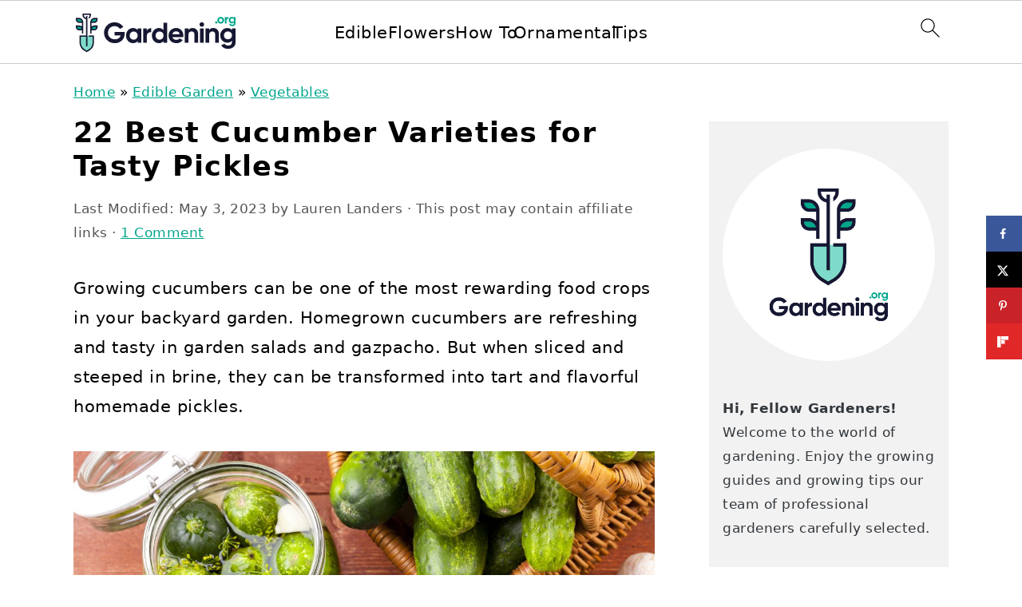

--- FILE ---
content_type: text/html; charset=UTF-8
request_url: https://gardening.org/best-cucumber-varieties/
body_size: 52360
content:
<!DOCTYPE html>
<html lang="en-US">
<head ><meta charset="UTF-8" /><script>if(navigator.userAgent.match(/MSIE|Internet Explorer/i)||navigator.userAgent.match(/Trident\/7\..*?rv:11/i)){var href=document.location.href;if(!href.match(/[?&]nowprocket/)){if(href.indexOf("?")==-1){if(href.indexOf("#")==-1){document.location.href=href+"?nowprocket=1"}else{document.location.href=href.replace("#","?nowprocket=1#")}}else{if(href.indexOf("#")==-1){document.location.href=href+"&nowprocket=1"}else{document.location.href=href.replace("#","&nowprocket=1#")}}}}</script><script>(()=>{class RocketLazyLoadScripts{constructor(){this.v="2.0.4",this.userEvents=["keydown","keyup","mousedown","mouseup","mousemove","mouseover","mouseout","touchmove","touchstart","touchend","touchcancel","wheel","click","dblclick","input"],this.attributeEvents=["onblur","onclick","oncontextmenu","ondblclick","onfocus","onmousedown","onmouseenter","onmouseleave","onmousemove","onmouseout","onmouseover","onmouseup","onmousewheel","onscroll","onsubmit"]}async t(){this.i(),this.o(),/iP(ad|hone)/.test(navigator.userAgent)&&this.h(),this.u(),this.l(this),this.m(),this.k(this),this.p(this),this._(),await Promise.all([this.R(),this.L()]),this.lastBreath=Date.now(),this.S(this),this.P(),this.D(),this.O(),this.M(),await this.C(this.delayedScripts.normal),await this.C(this.delayedScripts.defer),await this.C(this.delayedScripts.async),await this.T(),await this.F(),await this.j(),await this.A(),window.dispatchEvent(new Event("rocket-allScriptsLoaded")),this.everythingLoaded=!0,this.lastTouchEnd&&await new Promise(t=>setTimeout(t,500-Date.now()+this.lastTouchEnd)),this.I(),this.H(),this.U(),this.W()}i(){this.CSPIssue=sessionStorage.getItem("rocketCSPIssue"),document.addEventListener("securitypolicyviolation",t=>{this.CSPIssue||"script-src-elem"!==t.violatedDirective||"data"!==t.blockedURI||(this.CSPIssue=!0,sessionStorage.setItem("rocketCSPIssue",!0))},{isRocket:!0})}o(){window.addEventListener("pageshow",t=>{this.persisted=t.persisted,this.realWindowLoadedFired=!0},{isRocket:!0}),window.addEventListener("pagehide",()=>{this.onFirstUserAction=null},{isRocket:!0})}h(){let t;function e(e){t=e}window.addEventListener("touchstart",e,{isRocket:!0}),window.addEventListener("touchend",function i(o){o.changedTouches[0]&&t.changedTouches[0]&&Math.abs(o.changedTouches[0].pageX-t.changedTouches[0].pageX)<10&&Math.abs(o.changedTouches[0].pageY-t.changedTouches[0].pageY)<10&&o.timeStamp-t.timeStamp<200&&(window.removeEventListener("touchstart",e,{isRocket:!0}),window.removeEventListener("touchend",i,{isRocket:!0}),"INPUT"===o.target.tagName&&"text"===o.target.type||(o.target.dispatchEvent(new TouchEvent("touchend",{target:o.target,bubbles:!0})),o.target.dispatchEvent(new MouseEvent("mouseover",{target:o.target,bubbles:!0})),o.target.dispatchEvent(new PointerEvent("click",{target:o.target,bubbles:!0,cancelable:!0,detail:1,clientX:o.changedTouches[0].clientX,clientY:o.changedTouches[0].clientY})),event.preventDefault()))},{isRocket:!0})}q(t){this.userActionTriggered||("mousemove"!==t.type||this.firstMousemoveIgnored?"keyup"===t.type||"mouseover"===t.type||"mouseout"===t.type||(this.userActionTriggered=!0,this.onFirstUserAction&&this.onFirstUserAction()):this.firstMousemoveIgnored=!0),"click"===t.type&&t.preventDefault(),t.stopPropagation(),t.stopImmediatePropagation(),"touchstart"===this.lastEvent&&"touchend"===t.type&&(this.lastTouchEnd=Date.now()),"click"===t.type&&(this.lastTouchEnd=0),this.lastEvent=t.type,t.composedPath&&t.composedPath()[0].getRootNode()instanceof ShadowRoot&&(t.rocketTarget=t.composedPath()[0]),this.savedUserEvents.push(t)}u(){this.savedUserEvents=[],this.userEventHandler=this.q.bind(this),this.userEvents.forEach(t=>window.addEventListener(t,this.userEventHandler,{passive:!1,isRocket:!0})),document.addEventListener("visibilitychange",this.userEventHandler,{isRocket:!0})}U(){this.userEvents.forEach(t=>window.removeEventListener(t,this.userEventHandler,{passive:!1,isRocket:!0})),document.removeEventListener("visibilitychange",this.userEventHandler,{isRocket:!0}),this.savedUserEvents.forEach(t=>{(t.rocketTarget||t.target).dispatchEvent(new window[t.constructor.name](t.type,t))})}m(){const t="return false",e=Array.from(this.attributeEvents,t=>"data-rocket-"+t),i="["+this.attributeEvents.join("],[")+"]",o="[data-rocket-"+this.attributeEvents.join("],[data-rocket-")+"]",s=(e,i,o)=>{o&&o!==t&&(e.setAttribute("data-rocket-"+i,o),e["rocket"+i]=new Function("event",o),e.setAttribute(i,t))};new MutationObserver(t=>{for(const n of t)"attributes"===n.type&&(n.attributeName.startsWith("data-rocket-")||this.everythingLoaded?n.attributeName.startsWith("data-rocket-")&&this.everythingLoaded&&this.N(n.target,n.attributeName.substring(12)):s(n.target,n.attributeName,n.target.getAttribute(n.attributeName))),"childList"===n.type&&n.addedNodes.forEach(t=>{if(t.nodeType===Node.ELEMENT_NODE)if(this.everythingLoaded)for(const i of[t,...t.querySelectorAll(o)])for(const t of i.getAttributeNames())e.includes(t)&&this.N(i,t.substring(12));else for(const e of[t,...t.querySelectorAll(i)])for(const t of e.getAttributeNames())this.attributeEvents.includes(t)&&s(e,t,e.getAttribute(t))})}).observe(document,{subtree:!0,childList:!0,attributeFilter:[...this.attributeEvents,...e]})}I(){this.attributeEvents.forEach(t=>{document.querySelectorAll("[data-rocket-"+t+"]").forEach(e=>{this.N(e,t)})})}N(t,e){const i=t.getAttribute("data-rocket-"+e);i&&(t.setAttribute(e,i),t.removeAttribute("data-rocket-"+e))}k(t){Object.defineProperty(HTMLElement.prototype,"onclick",{get(){return this.rocketonclick||null},set(e){this.rocketonclick=e,this.setAttribute(t.everythingLoaded?"onclick":"data-rocket-onclick","this.rocketonclick(event)")}})}S(t){function e(e,i){let o=e[i];e[i]=null,Object.defineProperty(e,i,{get:()=>o,set(s){t.everythingLoaded?o=s:e["rocket"+i]=o=s}})}e(document,"onreadystatechange"),e(window,"onload"),e(window,"onpageshow");try{Object.defineProperty(document,"readyState",{get:()=>t.rocketReadyState,set(e){t.rocketReadyState=e},configurable:!0}),document.readyState="loading"}catch(t){console.log("WPRocket DJE readyState conflict, bypassing")}}l(t){this.originalAddEventListener=EventTarget.prototype.addEventListener,this.originalRemoveEventListener=EventTarget.prototype.removeEventListener,this.savedEventListeners=[],EventTarget.prototype.addEventListener=function(e,i,o){o&&o.isRocket||!t.B(e,this)&&!t.userEvents.includes(e)||t.B(e,this)&&!t.userActionTriggered||e.startsWith("rocket-")||t.everythingLoaded?t.originalAddEventListener.call(this,e,i,o):(t.savedEventListeners.push({target:this,remove:!1,type:e,func:i,options:o}),"mouseenter"!==e&&"mouseleave"!==e||t.originalAddEventListener.call(this,e,t.savedUserEvents.push,o))},EventTarget.prototype.removeEventListener=function(e,i,o){o&&o.isRocket||!t.B(e,this)&&!t.userEvents.includes(e)||t.B(e,this)&&!t.userActionTriggered||e.startsWith("rocket-")||t.everythingLoaded?t.originalRemoveEventListener.call(this,e,i,o):t.savedEventListeners.push({target:this,remove:!0,type:e,func:i,options:o})}}J(t,e){this.savedEventListeners=this.savedEventListeners.filter(i=>{let o=i.type,s=i.target||window;return e!==o||t!==s||(this.B(o,s)&&(i.type="rocket-"+o),this.$(i),!1)})}H(){EventTarget.prototype.addEventListener=this.originalAddEventListener,EventTarget.prototype.removeEventListener=this.originalRemoveEventListener,this.savedEventListeners.forEach(t=>this.$(t))}$(t){t.remove?this.originalRemoveEventListener.call(t.target,t.type,t.func,t.options):this.originalAddEventListener.call(t.target,t.type,t.func,t.options)}p(t){let e;function i(e){return t.everythingLoaded?e:e.split(" ").map(t=>"load"===t||t.startsWith("load.")?"rocket-jquery-load":t).join(" ")}function o(o){function s(e){const s=o.fn[e];o.fn[e]=o.fn.init.prototype[e]=function(){return this[0]===window&&t.userActionTriggered&&("string"==typeof arguments[0]||arguments[0]instanceof String?arguments[0]=i(arguments[0]):"object"==typeof arguments[0]&&Object.keys(arguments[0]).forEach(t=>{const e=arguments[0][t];delete arguments[0][t],arguments[0][i(t)]=e})),s.apply(this,arguments),this}}if(o&&o.fn&&!t.allJQueries.includes(o)){const e={DOMContentLoaded:[],"rocket-DOMContentLoaded":[]};for(const t in e)document.addEventListener(t,()=>{e[t].forEach(t=>t())},{isRocket:!0});o.fn.ready=o.fn.init.prototype.ready=function(i){function s(){parseInt(o.fn.jquery)>2?setTimeout(()=>i.bind(document)(o)):i.bind(document)(o)}return"function"==typeof i&&(t.realDomReadyFired?!t.userActionTriggered||t.fauxDomReadyFired?s():e["rocket-DOMContentLoaded"].push(s):e.DOMContentLoaded.push(s)),o([])},s("on"),s("one"),s("off"),t.allJQueries.push(o)}e=o}t.allJQueries=[],o(window.jQuery),Object.defineProperty(window,"jQuery",{get:()=>e,set(t){o(t)}})}P(){const t=new Map;document.write=document.writeln=function(e){const i=document.currentScript,o=document.createRange(),s=i.parentElement;let n=t.get(i);void 0===n&&(n=i.nextSibling,t.set(i,n));const c=document.createDocumentFragment();o.setStart(c,0),c.appendChild(o.createContextualFragment(e)),s.insertBefore(c,n)}}async R(){return new Promise(t=>{this.userActionTriggered?t():this.onFirstUserAction=t})}async L(){return new Promise(t=>{document.addEventListener("DOMContentLoaded",()=>{this.realDomReadyFired=!0,t()},{isRocket:!0})})}async j(){return this.realWindowLoadedFired?Promise.resolve():new Promise(t=>{window.addEventListener("load",t,{isRocket:!0})})}M(){this.pendingScripts=[];this.scriptsMutationObserver=new MutationObserver(t=>{for(const e of t)e.addedNodes.forEach(t=>{"SCRIPT"!==t.tagName||t.noModule||t.isWPRocket||this.pendingScripts.push({script:t,promise:new Promise(e=>{const i=()=>{const i=this.pendingScripts.findIndex(e=>e.script===t);i>=0&&this.pendingScripts.splice(i,1),e()};t.addEventListener("load",i,{isRocket:!0}),t.addEventListener("error",i,{isRocket:!0}),setTimeout(i,1e3)})})})}),this.scriptsMutationObserver.observe(document,{childList:!0,subtree:!0})}async F(){await this.X(),this.pendingScripts.length?(await this.pendingScripts[0].promise,await this.F()):this.scriptsMutationObserver.disconnect()}D(){this.delayedScripts={normal:[],async:[],defer:[]},document.querySelectorAll("script[type$=rocketlazyloadscript]").forEach(t=>{t.hasAttribute("data-rocket-src")?t.hasAttribute("async")&&!1!==t.async?this.delayedScripts.async.push(t):t.hasAttribute("defer")&&!1!==t.defer||"module"===t.getAttribute("data-rocket-type")?this.delayedScripts.defer.push(t):this.delayedScripts.normal.push(t):this.delayedScripts.normal.push(t)})}async _(){await this.L();let t=[];document.querySelectorAll("script[type$=rocketlazyloadscript][data-rocket-src]").forEach(e=>{let i=e.getAttribute("data-rocket-src");if(i&&!i.startsWith("data:")){i.startsWith("//")&&(i=location.protocol+i);try{const o=new URL(i).origin;o!==location.origin&&t.push({src:o,crossOrigin:e.crossOrigin||"module"===e.getAttribute("data-rocket-type")})}catch(t){}}}),t=[...new Map(t.map(t=>[JSON.stringify(t),t])).values()],this.Y(t,"preconnect")}async G(t){if(await this.K(),!0!==t.noModule||!("noModule"in HTMLScriptElement.prototype))return new Promise(e=>{let i;function o(){(i||t).setAttribute("data-rocket-status","executed"),e()}try{if(navigator.userAgent.includes("Firefox/")||""===navigator.vendor||this.CSPIssue)i=document.createElement("script"),[...t.attributes].forEach(t=>{let e=t.nodeName;"type"!==e&&("data-rocket-type"===e&&(e="type"),"data-rocket-src"===e&&(e="src"),i.setAttribute(e,t.nodeValue))}),t.text&&(i.text=t.text),t.nonce&&(i.nonce=t.nonce),i.hasAttribute("src")?(i.addEventListener("load",o,{isRocket:!0}),i.addEventListener("error",()=>{i.setAttribute("data-rocket-status","failed-network"),e()},{isRocket:!0}),setTimeout(()=>{i.isConnected||e()},1)):(i.text=t.text,o()),i.isWPRocket=!0,t.parentNode.replaceChild(i,t);else{const i=t.getAttribute("data-rocket-type"),s=t.getAttribute("data-rocket-src");i?(t.type=i,t.removeAttribute("data-rocket-type")):t.removeAttribute("type"),t.addEventListener("load",o,{isRocket:!0}),t.addEventListener("error",i=>{this.CSPIssue&&i.target.src.startsWith("data:")?(console.log("WPRocket: CSP fallback activated"),t.removeAttribute("src"),this.G(t).then(e)):(t.setAttribute("data-rocket-status","failed-network"),e())},{isRocket:!0}),s?(t.fetchPriority="high",t.removeAttribute("data-rocket-src"),t.src=s):t.src="data:text/javascript;base64,"+window.btoa(unescape(encodeURIComponent(t.text)))}}catch(i){t.setAttribute("data-rocket-status","failed-transform"),e()}});t.setAttribute("data-rocket-status","skipped")}async C(t){const e=t.shift();return e?(e.isConnected&&await this.G(e),this.C(t)):Promise.resolve()}O(){this.Y([...this.delayedScripts.normal,...this.delayedScripts.defer,...this.delayedScripts.async],"preload")}Y(t,e){this.trash=this.trash||[];let i=!0;var o=document.createDocumentFragment();t.forEach(t=>{const s=t.getAttribute&&t.getAttribute("data-rocket-src")||t.src;if(s&&!s.startsWith("data:")){const n=document.createElement("link");n.href=s,n.rel=e,"preconnect"!==e&&(n.as="script",n.fetchPriority=i?"high":"low"),t.getAttribute&&"module"===t.getAttribute("data-rocket-type")&&(n.crossOrigin=!0),t.crossOrigin&&(n.crossOrigin=t.crossOrigin),t.integrity&&(n.integrity=t.integrity),t.nonce&&(n.nonce=t.nonce),o.appendChild(n),this.trash.push(n),i=!1}}),document.head.appendChild(o)}W(){this.trash.forEach(t=>t.remove())}async T(){try{document.readyState="interactive"}catch(t){}this.fauxDomReadyFired=!0;try{await this.K(),this.J(document,"readystatechange"),document.dispatchEvent(new Event("rocket-readystatechange")),await this.K(),document.rocketonreadystatechange&&document.rocketonreadystatechange(),await this.K(),this.J(document,"DOMContentLoaded"),document.dispatchEvent(new Event("rocket-DOMContentLoaded")),await this.K(),this.J(window,"DOMContentLoaded"),window.dispatchEvent(new Event("rocket-DOMContentLoaded"))}catch(t){console.error(t)}}async A(){try{document.readyState="complete"}catch(t){}try{await this.K(),this.J(document,"readystatechange"),document.dispatchEvent(new Event("rocket-readystatechange")),await this.K(),document.rocketonreadystatechange&&document.rocketonreadystatechange(),await this.K(),this.J(window,"load"),window.dispatchEvent(new Event("rocket-load")),await this.K(),window.rocketonload&&window.rocketonload(),await this.K(),this.allJQueries.forEach(t=>t(window).trigger("rocket-jquery-load")),await this.K(),this.J(window,"pageshow");const t=new Event("rocket-pageshow");t.persisted=this.persisted,window.dispatchEvent(t),await this.K(),window.rocketonpageshow&&window.rocketonpageshow({persisted:this.persisted})}catch(t){console.error(t)}}async K(){Date.now()-this.lastBreath>45&&(await this.X(),this.lastBreath=Date.now())}async X(){return document.hidden?new Promise(t=>setTimeout(t)):new Promise(t=>requestAnimationFrame(t))}B(t,e){return e===document&&"readystatechange"===t||(e===document&&"DOMContentLoaded"===t||(e===window&&"DOMContentLoaded"===t||(e===window&&"load"===t||e===window&&"pageshow"===t)))}static run(){(new RocketLazyLoadScripts).t()}}RocketLazyLoadScripts.run()})();</script>

<meta name="viewport" content="width=device-width, initial-scale=1" />
<meta name='robots' content='index, follow, max-image-preview:large, max-snippet:-1, max-video-preview:-1' />
	<style></style>
	
	<!-- This site is optimized with the Yoast SEO plugin v26.7 - https://yoast.com/wordpress/plugins/seo/ -->
	<title>22 Best Cucumber Varieties for Tasty Pickles - Gardening</title>
<link data-rocket-prefetch href="https://scripts.mediavine.com" rel="dns-prefetch">
<link data-rocket-prefetch href="https://www.googletagmanager.com" rel="dns-prefetch">
<link data-rocket-prefetch href="https://clientcdn.pushengage.com" rel="dns-prefetch">
<style id="wpr-usedcss">img:is([sizes=auto i],[sizes^="auto," i]){contain-intrinsic-size:3000px 1500px}html{font-family:sans-serif;-webkit-text-size-adjust:100%;-ms-text-size-adjust:100%}body{margin:0}article,aside,details,figcaption,figure,footer,header,main,nav,summary{display:block}progress,video{display:inline-block;vertical-align:baseline}[hidden],template{display:none}a{background-color:transparent}a:active,a:hover{outline:0}small{font-size:80%}sup{font-size:75%;line-height:0;position:relative;vertical-align:baseline}sup{top:-.5em}img{border:0}svg:not(:root){overflow:hidden}figure{margin:20px 0}code{font-family:monospace,monospace;font-size:1em;white-space:pre-line;box-shadow:1px 1px 3px #ccc;padding:17px;margin:17px 0}button,input,optgroup,select,textarea{color:inherit;font:inherit;margin:0}button{overflow:visible}button,select{text-transform:none;font-family:sans-serif}button,html input[type=button],input[type=reset],input[type=submit]{cursor:pointer;-webkit-appearance:button}button[disabled],html input[disabled]{cursor:default}button::-moz-focus-inner,input::-moz-focus-inner{border:0;padding:0}input{line-height:normal}input[type=checkbox],input[type=radio]{-moz-box-sizing:border-box;-webkit-box-sizing:border-box;box-sizing:border-box;padding:0}input[type=number]::-webkit-inner-spin-button,input[type=number]::-webkit-outer-spin-button{height:auto}input[type=search]{-moz-box-sizing:content-box;-webkit-box-sizing:content-box;box-sizing:content-box;-webkit-appearance:textfield}input[type=search]::-webkit-search-cancel-button,input[type=search]::-webkit-search-decoration{-webkit-appearance:none}fieldset{border:1px solid silver;margin:0 2px;padding:.35em .625em .75em}legend{border:0;padding:0}textarea{overflow:auto}optgroup{font-weight:700}table{border-collapse:collapse;border-spacing:0}td{padding:0}*,input[type=search]{-moz-box-sizing:border-box;-webkit-box-sizing:border-box;box-sizing:border-box}.clear:after,.comment-respond:after,.entry-content:after,.entry:after,.nav-primary:after,.site-container:after,.site-footer:after,.site-header:after,.site-inner:after,.widget-area:after,.wrap:after{clear:both;content:" ";display:table}.clear{clear:both;margin-bottom:30px}body{background:#fff;color:#010101;font-family:Muli,Arial,Helvetica,sans-serif;font-size:100%;font-weight:300;letter-spacing:.5px;line-height:1.8}::-moz-selection{background:#111;color:#fff}::selection{background:#111;color:#fff}a{color:#fb6a4a;text-decoration:none}.single .content a,.site-footer a,aside a{text-decoration:underline}a:focus,a:hover{opacity:.7}p{margin:5px 0 15px;padding:0}strong{font-weight:700}ol,ul{margin:0;padding:0}h1,h2,h3{font-family:Karla,Arial,Helvetica,sans-serif;font-weight:700;letter-spacing:3px;line-height:1.3;margin:37px 0 21px;padding:0;text-transform:uppercase}h1 a{font-style:normal}h1{font-size:2em}h2{font-size:1.625em}h3{font-size:1.375em}iframe,img,object,video{max-width:100%}img{height:auto}input,select,textarea{border:1px solid #eee;-webkit-box-shadow:0 0 0 #fff;-webkit-box-shadow:0 0 0 #fff;box-shadow:0 0 0 #fff;color:#333;font-weight:300;letter-spacing:.5px;padding:10px;width:100%}input:focus,textarea:focus{outline:0}::-moz-placeholder{color:#000}::-webkit-input-placeholder{color:#000}.button,.sidebar .button,button,input[type=button],input[type=reset],input[type=submit]{background:#010101;border:1px solid #010101;-webkit-box-shadow:none;box-shadow:none;color:#fff;cursor:pointer;font-family:Karla,Arial,Helvetica,sans-serif;font-style:normal;font-weight:700;letter-spacing:2px;padding:7px 17px;text-transform:uppercase;width:auto}input[type=submit]{letter-spacing:2px}.button:focus,.button:hover,button:focus,button:hover,input:focus[type=button],input:focus[type=reset],input:focus[type=submit],input:hover[type=button],input:hover[type=reset],input:hover[type=submit]{background:#fff;color:#010101}input[type=search]::-webkit-search-cancel-button,input[type=search]::-webkit-search-results-button{display:none}.site-container{margin:0 auto}.content-sidebar-wrap,.site-inner,.wrap{margin:0 auto;max-width:1170px}.site-inner{background:#fff;margin:0 auto;padding:15px 37px}.content{float:right;width:720px}.content-sidebar .content{float:left}.sidebar-primary{float:right;width:300px}.search-form{background:#fff;border:1px solid #eee;padding:10px}.search-form input{background:url("https://gardening.org/wp-content/themes/foodiepro-v444/images/search.svg") center right no-repeat #fff;-webkit-background-size:contain;background-size:contain;border:0;padding:0}.search-form input[type=submit]{border:0;clip:rect(0,0,0,0);height:1px;margin:-1px;padding:0;position:absolute;width:1px}.aligncenter,.aligncenter img{display:block;margin:0 auto 22px}.breadcrumb{margin-bottom:20px}.entry-title{margin:0 0 17px;word-wrap:break-word}.entry-title a,h1.entry-title{color:#010101;text-decoration:none}.entry-title a:hover{opacity:.7}figcaption{text-align:center}.screen-reader-shortcut,.screen-reader-text,.screen-reader-text span{background:#fff;border:0;clip:rect(0,0,0,0);color:#333;height:1px;overflow:hidden;position:absolute!important;width:1px}.screen-reader-shortcut:focus,.screen-reader-text:focus{-webkit-box-shadow:0 0 2px 2px rgba(0,0,0,.6);box-shadow:0 0 2px 2px rgba(0,0,0,.6);clip:auto!important;display:block;font-size:1em;font-weight:700;height:auto;padding:15px 23px 14px;text-decoration:none;width:auto;z-index:100000}.genesis-skip-link li{height:0;list-style:none;width:0}img[data-lazy-src]{opacity:0}img.lazyloaded{opacity:1}.title-area{display:inline-block;margin:0;padding:17px 0;width:320px}.site-title{line-height:.8;margin:0;text-transform:uppercase}.site-title a{color:#010101;font-style:normal}.site-title a:focus,.site-title a:hover{color:#010101}.header-full-width .site-title,.header-full-width .title-area{text-align:center;width:100%}.site-title img{max-width:100%}.site-header .widget-area,.site-header .widget-area .genesis-nav-menu{float:right;max-width:710px;text-align:right}.site-header .widget-area .genesis-nav-menu{border:0;margin:31px 0 0;padding:0}.genesis-nav-menu{background:#fff;border-bottom:1px solid #eee;border-top:1px solid #eee;clear:both;font-family:Karla,Arial,Helvetica,sans-serif;font-weight:400;letter-spacing:2px;padding:7px 0;text-align:center;width:100%}.genesis-nav-menu aside{display:inline-block;height:32px;vertical-align:middle;width:auto}.genesis-nav-menu .menu-item{display:inline-block;margin:0;padding:0;text-align:left}.genesis-nav-menu a{color:#010101;display:block;padding:17px 21px;position:relative;text-decoration:none;text-transform:uppercase;min-height:52px}.genesis-nav-menu a:focus,.genesis-nav-menu a:hover{color:#fb6a4a}.genesis-nav-menu a.last{padding-right:0}.genesis-nav-menu .menu-item:focus,.genesis-nav-menu .menu-item:hover{position:static}.genesis-nav-menu>.last>a{padding-right:0}.genesis-nav-menu>.right{color:#fff;float:right;list-style-type:none;padding:27px 0}.genesis-nav-menu>.right>a{display:inline;padding:0}.genesis-nav-menu .search-form{display:inline-block;margin-left:27px;vertical-align:middle;width:auto}.sidebar .menu-item a{text-decoration:none}.nav-primary{margin:0}.entry{margin-bottom:37px}.entry-content ol,.entry-content p,.entry-content ul{margin-bottom:37px}.entry-content ol li,.entry-content ul li{margin:0 0 17px 37px}.entry-content ol li{list-style-type:decimal}.entry-content ul li{list-style-type:disc}.entry-content ol ol,.entry-content ul ul{margin-bottom:37px}.entry-header{color:#555;margin:0 0 37px}.entry-meta a{color:#555;text-decoration:underline}.entry-footer .entry-meta{border-top:1px solid #eee;padding:37px 0}.comment-respond,.entry-comments{padding:37px 0}.comment-respond,.entry-comments{margin:0 0 37px}.comment-respond h3,.entry-comments h3{color:#010101}.comment-author,.comment-meta{display:inline-block;margin:0 17px 0 0}.comment-respond input[type=email],.comment-respond input[type=text],.comment-respond input[type=url]{width:50%}.comment-respond label{display:block;margin-right:12px}.comment-list{border-top:1px solid #eee}.comment-list li{list-style-type:none;margin:37px 0 0;padding:0}.comment-list article{padding:17px;overflow:auto;border-bottom:1px solid #f7f7f7}.comment-header{margin:0 0 17px}.comment-reply a{color:#555;border:1px solid #ccc;border-radius:5px;padding:7px;float:right;display:block;letter-spacing:2px;text-transform:uppercase;text-decoration:none!important}.comment-meta{margin:0}.comment-meta{margin:0;float:right}.comment-time,.comment-time a{color:#555}.comment-content{overflow-wrap:break-word}.comment-author-name{font-weight:700}.sidebar p:last-child,.sidebar ul{margin:0}.sidebar li{list-style-type:none;margin-bottom:6px;padding:0;word-wrap:break-word}.sidebar>ul li:before{content:"\00BB \0020";padding-right:7px}.sidebar>ul>li:last-child{margin-bottom:0}.sidebar a{font-weight:700}.sidebar .search-form{width:100%}.sidebar a img{margin-bottom:0}.site-footer{color:#555;letter-spacing:2px;padding:27px 0;text-align:center}.site-footer a{color:#555}.site-footer p{margin:0}@media only screen and (min-width:1200px){.comment-time,.comment-time a{font-size:.8em}#breadcrumbs,.entry-meta,aside{font-size:.8em}}@media only screen and (max-width:1200px){.site-inner,.wrap{max-width:1040px;overflow:hidden}.content,.site-header .widget-area{width:620px}.genesis-nav-menu a,.genesis-nav-menu>.last>a{padding:17px}.sidebar-primary{width:300px}}@media only screen and (max-width:1023px){.content,.sidebar-primary,.site-header .widget-area,.site-inner,.title-area,.wrap{width:100%}.site-inner{padding-left:5%;padding-right:5%}.comment-respond,.entry,.entry-comments,.entry-footer .entry-meta,.site-header{padding:10px 0}.genesis-nav-menu li,.site-header .search-form,.site-header ul.genesis-nav-menu{float:none}.genesis-nav-menu,.site-header .search-form,.site-header .title-area,.site-title{text-align:center}.site-header .search-form{margin:17px auto}.genesis-nav-menu li.right{display:none}.entry-footer .entry-meta{margin:0;padding-top:12px}}@media only screen and (max-width:940px){nav{display:none;position:relative}#genesis-nav-primary{border-bottom:2px solid #ccc}.genesis-nav-menu{border:none}.genesis-nav-menu .menu-item{border-bottom:1px solid #eee;display:block;position:relative;text-align:left}.genesis-nav-menu .menu-item:focus,.genesis-nav-menu .menu-item:hover{position:relative}.site-header .widget-area,.site-header .widget-area .genesis-nav-menu{width:100%}.genesis-nav-menu .search-form{border:0;float:right;width:100%;padding:20px 10px}nav#breadcrumbs{display:block}}@media only screen and (max-width:767px){.odd{clear:both;margin-left:0}}.site-title a,.site-title a:hover{color:#342218}.entry-content a,.entry-meta a,.site-footer a,a{color:#00a68b}.entry-meta a:hover,.site-footer a:hover,a:hover{color:#7fdbc9}.genesis-nav-menu>li>a{color:#00a68b}.genesis-nav-menu>li>a:hover{color:#00a68b}.button:hover,button:hover{color:#00a68b}:where(.wp-block-button__link){border-radius:9999px;box-shadow:none;padding:calc(.667em + 2px) calc(1.333em + 2px);text-decoration:none}:root :where(.wp-block-button .wp-block-button__link.is-style-outline),:root :where(.wp-block-button.is-style-outline>.wp-block-button__link){border:2px solid;padding:.667em 1.333em}:root :where(.wp-block-button .wp-block-button__link.is-style-outline:not(.has-text-color)),:root :where(.wp-block-button.is-style-outline>.wp-block-button__link:not(.has-text-color)){color:currentColor}:root :where(.wp-block-button .wp-block-button__link.is-style-outline:not(.has-background)),:root :where(.wp-block-button.is-style-outline>.wp-block-button__link:not(.has-background)){background-color:initial;background-image:none}:where(.wp-block-calendar table:not(.has-background) th){background:#ddd}.wp-block-columns{align-items:normal!important;box-sizing:border-box;display:flex;flex-wrap:wrap!important}@media (min-width:782px){.wp-block-columns{flex-wrap:nowrap!important}}@media (max-width:781px){.wp-block-columns:not(.is-not-stacked-on-mobile)>.wp-block-column{flex-basis:100%!important}}@media (min-width:782px){.wp-block-columns:not(.is-not-stacked-on-mobile)>.wp-block-column{flex-basis:0;flex-grow:1}}:where(.wp-block-columns){margin-bottom:1.75em}:where(.wp-block-columns.has-background){padding:1.25em 2.375em}.wp-block-column{flex-grow:1;min-width:0;overflow-wrap:break-word;word-break:break-word}:where(.wp-block-post-comments input[type=submit]){border:none}:where(.wp-block-cover-image:not(.has-text-color)),:where(.wp-block-cover:not(.has-text-color)){color:#fff}:where(.wp-block-cover-image.is-light:not(.has-text-color)),:where(.wp-block-cover.is-light:not(.has-text-color)){color:#000}:root :where(.wp-block-cover h1:not(.has-text-color)),:root :where(.wp-block-cover h2:not(.has-text-color)),:root :where(.wp-block-cover h3:not(.has-text-color)),:root :where(.wp-block-cover h4:not(.has-text-color)),:root :where(.wp-block-cover h5:not(.has-text-color)),:root :where(.wp-block-cover h6:not(.has-text-color)),:root :where(.wp-block-cover p:not(.has-text-color)){color:inherit}:where(.wp-block-file){margin-bottom:1.5em}:where(.wp-block-file__button){border-radius:2em;display:inline-block;padding:.5em 1em}:where(.wp-block-file__button):is(a):active,:where(.wp-block-file__button):is(a):focus,:where(.wp-block-file__button):is(a):hover,:where(.wp-block-file__button):is(a):visited{box-shadow:none;color:#fff;opacity:.85;text-decoration:none}.wp-block-group{box-sizing:border-box}:where(.wp-block-group.wp-block-group-is-layout-constrained){position:relative}h1.has-background,h2.has-background,h3.has-background{padding:1.25em 2.375em}.wp-block-image>a,.wp-block-image>figure>a{display:inline-block}.wp-block-image img{box-sizing:border-box;height:auto;max-width:100%;vertical-align:bottom}@media not (prefers-reduced-motion){.wp-block-image img.hide{visibility:hidden}.wp-block-image img.show{animation:.4s show-content-image}}.wp-block-image.aligncenter{text-align:center}.wp-block-image .aligncenter,.wp-block-image.aligncenter{display:table}.wp-block-image .aligncenter>figcaption,.wp-block-image.aligncenter>figcaption{caption-side:bottom;display:table-caption}.wp-block-image .aligncenter{margin-left:auto;margin-right:auto}.wp-block-image :where(figcaption){margin-bottom:1em;margin-top:.5em}:root :where(.wp-block-image.is-style-rounded img,.wp-block-image .is-style-rounded img){border-radius:9999px}.wp-block-image figure{margin:0}@keyframes show-content-image{0%{visibility:hidden}99%{visibility:hidden}to{visibility:visible}}:where(.wp-block-latest-comments:not([style*=line-height] .wp-block-latest-comments__comment)){line-height:1.1}:where(.wp-block-latest-comments:not([style*=line-height] .wp-block-latest-comments__comment-excerpt p)){line-height:1.8}:root :where(.wp-block-latest-posts.is-grid){padding:0}:root :where(.wp-block-latest-posts.wp-block-latest-posts__list){padding-left:0}ol,ul{box-sizing:border-box}:root :where(.wp-block-list.has-background){padding:1.25em 2.375em}:where(.wp-block-navigation.has-background .wp-block-navigation-item a:not(.wp-element-button)),:where(.wp-block-navigation.has-background .wp-block-navigation-submenu a:not(.wp-element-button)){padding:.5em 1em}:where(.wp-block-navigation .wp-block-navigation__submenu-container .wp-block-navigation-item a:not(.wp-element-button)),:where(.wp-block-navigation .wp-block-navigation__submenu-container .wp-block-navigation-submenu a:not(.wp-element-button)),:where(.wp-block-navigation .wp-block-navigation__submenu-container .wp-block-navigation-submenu button.wp-block-navigation-item__content),:where(.wp-block-navigation .wp-block-navigation__submenu-container .wp-block-pages-list__item button.wp-block-navigation-item__content){padding:.5em 1em}:root :where(p.has-background){padding:1.25em 2.375em}:where(p.has-text-color:not(.has-link-color)) a{color:inherit}:where(.wp-block-post-comments-form) input:not([type=submit]),:where(.wp-block-post-comments-form) textarea{border:1px solid #949494;font-family:inherit;font-size:1em}:where(.wp-block-post-comments-form) input:where(:not([type=submit]):not([type=checkbox])),:where(.wp-block-post-comments-form) textarea{padding:calc(.667em + 2px)}:where(.wp-block-post-excerpt){box-sizing:border-box;margin-bottom:var(--wp--style--block-gap);margin-top:var(--wp--style--block-gap)}:where(.wp-block-preformatted.has-background){padding:1.25em 2.375em}:where(.wp-block-search__button){border:1px solid #ccc;padding:6px 10px}:where(.wp-block-search__input){font-family:inherit;font-size:inherit;font-style:inherit;font-weight:inherit;letter-spacing:inherit;line-height:inherit;text-transform:inherit}:where(.wp-block-search__button-inside .wp-block-search__inside-wrapper){border:1px solid #949494;box-sizing:border-box;padding:4px}:where(.wp-block-search__button-inside .wp-block-search__inside-wrapper) .wp-block-search__input{border:none;border-radius:0;padding:0 4px}:where(.wp-block-search__button-inside .wp-block-search__inside-wrapper) .wp-block-search__input:focus{outline:0}:where(.wp-block-search__button-inside .wp-block-search__inside-wrapper) :where(.wp-block-search__button){padding:4px 8px}:root :where(.wp-block-separator.is-style-dots){height:auto;line-height:1;text-align:center}:root :where(.wp-block-separator.is-style-dots):before{color:currentColor;content:"···";font-family:serif;font-size:1.5em;letter-spacing:2em;padding-left:2em}:root :where(.wp-block-site-logo.is-style-rounded){border-radius:9999px}:where(.wp-block-social-links:not(.is-style-logos-only)) .wp-social-link{background-color:#f0f0f0;color:#444}:where(.wp-block-social-links:not(.is-style-logos-only)) .wp-social-link-amazon{background-color:#f90;color:#fff}:where(.wp-block-social-links:not(.is-style-logos-only)) .wp-social-link-bandcamp{background-color:#1ea0c3;color:#fff}:where(.wp-block-social-links:not(.is-style-logos-only)) .wp-social-link-behance{background-color:#0757fe;color:#fff}:where(.wp-block-social-links:not(.is-style-logos-only)) .wp-social-link-bluesky{background-color:#0a7aff;color:#fff}:where(.wp-block-social-links:not(.is-style-logos-only)) .wp-social-link-codepen{background-color:#1e1f26;color:#fff}:where(.wp-block-social-links:not(.is-style-logos-only)) .wp-social-link-deviantart{background-color:#02e49b;color:#fff}:where(.wp-block-social-links:not(.is-style-logos-only)) .wp-social-link-discord{background-color:#5865f2;color:#fff}:where(.wp-block-social-links:not(.is-style-logos-only)) .wp-social-link-dribbble{background-color:#e94c89;color:#fff}:where(.wp-block-social-links:not(.is-style-logos-only)) .wp-social-link-dropbox{background-color:#4280ff;color:#fff}:where(.wp-block-social-links:not(.is-style-logos-only)) .wp-social-link-etsy{background-color:#f45800;color:#fff}:where(.wp-block-social-links:not(.is-style-logos-only)) .wp-social-link-facebook{background-color:#0866ff;color:#fff}:where(.wp-block-social-links:not(.is-style-logos-only)) .wp-social-link-fivehundredpx{background-color:#000;color:#fff}:where(.wp-block-social-links:not(.is-style-logos-only)) .wp-social-link-flickr{background-color:#0461dd;color:#fff}:where(.wp-block-social-links:not(.is-style-logos-only)) .wp-social-link-foursquare{background-color:#e65678;color:#fff}:where(.wp-block-social-links:not(.is-style-logos-only)) .wp-social-link-github{background-color:#24292d;color:#fff}:where(.wp-block-social-links:not(.is-style-logos-only)) .wp-social-link-goodreads{background-color:#eceadd;color:#382110}:where(.wp-block-social-links:not(.is-style-logos-only)) .wp-social-link-google{background-color:#ea4434;color:#fff}:where(.wp-block-social-links:not(.is-style-logos-only)) .wp-social-link-gravatar{background-color:#1d4fc4;color:#fff}:where(.wp-block-social-links:not(.is-style-logos-only)) .wp-social-link-instagram{background-color:#f00075;color:#fff}:where(.wp-block-social-links:not(.is-style-logos-only)) .wp-social-link-lastfm{background-color:#e21b24;color:#fff}:where(.wp-block-social-links:not(.is-style-logos-only)) .wp-social-link-linkedin{background-color:#0d66c2;color:#fff}:where(.wp-block-social-links:not(.is-style-logos-only)) .wp-social-link-mastodon{background-color:#3288d4;color:#fff}:where(.wp-block-social-links:not(.is-style-logos-only)) .wp-social-link-medium{background-color:#000;color:#fff}:where(.wp-block-social-links:not(.is-style-logos-only)) .wp-social-link-meetup{background-color:#f6405f;color:#fff}:where(.wp-block-social-links:not(.is-style-logos-only)) .wp-social-link-patreon{background-color:#000;color:#fff}:where(.wp-block-social-links:not(.is-style-logos-only)) .wp-social-link-pinterest{background-color:#e60122;color:#fff}:where(.wp-block-social-links:not(.is-style-logos-only)) .wp-social-link-pocket{background-color:#ef4155;color:#fff}:where(.wp-block-social-links:not(.is-style-logos-only)) .wp-social-link-reddit{background-color:#ff4500;color:#fff}:where(.wp-block-social-links:not(.is-style-logos-only)) .wp-social-link-skype{background-color:#0478d7;color:#fff}:where(.wp-block-social-links:not(.is-style-logos-only)) .wp-social-link-snapchat{background-color:#fefc00;color:#fff;stroke:#000}:where(.wp-block-social-links:not(.is-style-logos-only)) .wp-social-link-soundcloud{background-color:#ff5600;color:#fff}:where(.wp-block-social-links:not(.is-style-logos-only)) .wp-social-link-spotify{background-color:#1bd760;color:#fff}:where(.wp-block-social-links:not(.is-style-logos-only)) .wp-social-link-telegram{background-color:#2aabee;color:#fff}:where(.wp-block-social-links:not(.is-style-logos-only)) .wp-social-link-threads{background-color:#000;color:#fff}:where(.wp-block-social-links:not(.is-style-logos-only)) .wp-social-link-tiktok{background-color:#000;color:#fff}:where(.wp-block-social-links:not(.is-style-logos-only)) .wp-social-link-tumblr{background-color:#011835;color:#fff}:where(.wp-block-social-links:not(.is-style-logos-only)) .wp-social-link-twitch{background-color:#6440a4;color:#fff}:where(.wp-block-social-links:not(.is-style-logos-only)) .wp-social-link-twitter{background-color:#1da1f2;color:#fff}:where(.wp-block-social-links:not(.is-style-logos-only)) .wp-social-link-vimeo{background-color:#1eb7ea;color:#fff}:where(.wp-block-social-links:not(.is-style-logos-only)) .wp-social-link-vk{background-color:#4680c2;color:#fff}:where(.wp-block-social-links:not(.is-style-logos-only)) .wp-social-link-wordpress{background-color:#3499cd;color:#fff}:where(.wp-block-social-links:not(.is-style-logos-only)) .wp-social-link-whatsapp{background-color:#25d366;color:#fff}:where(.wp-block-social-links:not(.is-style-logos-only)) .wp-social-link-x{background-color:#000;color:#fff}:where(.wp-block-social-links:not(.is-style-logos-only)) .wp-social-link-yelp{background-color:#d32422;color:#fff}:where(.wp-block-social-links:not(.is-style-logos-only)) .wp-social-link-youtube{background-color:red;color:#fff}:where(.wp-block-social-links.is-style-logos-only) .wp-social-link{background:0 0}:where(.wp-block-social-links.is-style-logos-only) .wp-social-link svg{height:1.25em;width:1.25em}:where(.wp-block-social-links.is-style-logos-only) .wp-social-link-amazon{color:#f90}:where(.wp-block-social-links.is-style-logos-only) .wp-social-link-bandcamp{color:#1ea0c3}:where(.wp-block-social-links.is-style-logos-only) .wp-social-link-behance{color:#0757fe}:where(.wp-block-social-links.is-style-logos-only) .wp-social-link-bluesky{color:#0a7aff}:where(.wp-block-social-links.is-style-logos-only) .wp-social-link-codepen{color:#1e1f26}:where(.wp-block-social-links.is-style-logos-only) .wp-social-link-deviantart{color:#02e49b}:where(.wp-block-social-links.is-style-logos-only) .wp-social-link-discord{color:#5865f2}:where(.wp-block-social-links.is-style-logos-only) .wp-social-link-dribbble{color:#e94c89}:where(.wp-block-social-links.is-style-logos-only) .wp-social-link-dropbox{color:#4280ff}:where(.wp-block-social-links.is-style-logos-only) .wp-social-link-etsy{color:#f45800}:where(.wp-block-social-links.is-style-logos-only) .wp-social-link-facebook{color:#0866ff}:where(.wp-block-social-links.is-style-logos-only) .wp-social-link-fivehundredpx{color:#000}:where(.wp-block-social-links.is-style-logos-only) .wp-social-link-flickr{color:#0461dd}:where(.wp-block-social-links.is-style-logos-only) .wp-social-link-foursquare{color:#e65678}:where(.wp-block-social-links.is-style-logos-only) .wp-social-link-github{color:#24292d}:where(.wp-block-social-links.is-style-logos-only) .wp-social-link-goodreads{color:#382110}:where(.wp-block-social-links.is-style-logos-only) .wp-social-link-google{color:#ea4434}:where(.wp-block-social-links.is-style-logos-only) .wp-social-link-gravatar{color:#1d4fc4}:where(.wp-block-social-links.is-style-logos-only) .wp-social-link-instagram{color:#f00075}:where(.wp-block-social-links.is-style-logos-only) .wp-social-link-lastfm{color:#e21b24}:where(.wp-block-social-links.is-style-logos-only) .wp-social-link-linkedin{color:#0d66c2}:where(.wp-block-social-links.is-style-logos-only) .wp-social-link-mastodon{color:#3288d4}:where(.wp-block-social-links.is-style-logos-only) .wp-social-link-medium{color:#000}:where(.wp-block-social-links.is-style-logos-only) .wp-social-link-meetup{color:#f6405f}:where(.wp-block-social-links.is-style-logos-only) .wp-social-link-patreon{color:#000}:where(.wp-block-social-links.is-style-logos-only) .wp-social-link-pinterest{color:#e60122}:where(.wp-block-social-links.is-style-logos-only) .wp-social-link-pocket{color:#ef4155}:where(.wp-block-social-links.is-style-logos-only) .wp-social-link-reddit{color:#ff4500}:where(.wp-block-social-links.is-style-logos-only) .wp-social-link-skype{color:#0478d7}:where(.wp-block-social-links.is-style-logos-only) .wp-social-link-snapchat{color:#fff;stroke:#000}:where(.wp-block-social-links.is-style-logos-only) .wp-social-link-soundcloud{color:#ff5600}:where(.wp-block-social-links.is-style-logos-only) .wp-social-link-spotify{color:#1bd760}:where(.wp-block-social-links.is-style-logos-only) .wp-social-link-telegram{color:#2aabee}:where(.wp-block-social-links.is-style-logos-only) .wp-social-link-threads{color:#000}:where(.wp-block-social-links.is-style-logos-only) .wp-social-link-tiktok{color:#000}:where(.wp-block-social-links.is-style-logos-only) .wp-social-link-tumblr{color:#011835}:where(.wp-block-social-links.is-style-logos-only) .wp-social-link-twitch{color:#6440a4}:where(.wp-block-social-links.is-style-logos-only) .wp-social-link-twitter{color:#1da1f2}:where(.wp-block-social-links.is-style-logos-only) .wp-social-link-vimeo{color:#1eb7ea}:where(.wp-block-social-links.is-style-logos-only) .wp-social-link-vk{color:#4680c2}:where(.wp-block-social-links.is-style-logos-only) .wp-social-link-whatsapp{color:#25d366}:where(.wp-block-social-links.is-style-logos-only) .wp-social-link-wordpress{color:#3499cd}:where(.wp-block-social-links.is-style-logos-only) .wp-social-link-x{color:#000}:where(.wp-block-social-links.is-style-logos-only) .wp-social-link-yelp{color:#d32422}:where(.wp-block-social-links.is-style-logos-only) .wp-social-link-youtube{color:red}:root :where(.wp-block-social-links .wp-social-link a){padding:.25em}:root :where(.wp-block-social-links.is-style-logos-only .wp-social-link a){padding:0}:root :where(.wp-block-social-links.is-style-pill-shape .wp-social-link a){padding-left:.6666666667em;padding-right:.6666666667em}:root :where(.wp-block-tag-cloud.is-style-outline){display:flex;flex-wrap:wrap;gap:1ch}:root :where(.wp-block-tag-cloud.is-style-outline a){border:1px solid;font-size:unset!important;margin-right:0;padding:1ch 2ch;text-decoration:none!important}.wp-block-table{overflow-x:auto}.wp-block-table table{border-collapse:collapse;width:100%}.wp-block-table td{border:1px solid;padding:.5em}.wp-block-table .has-fixed-layout{table-layout:fixed;width:100%}.wp-block-table .has-fixed-layout td{word-break:break-word}.wp-block-table.aligncenter{display:table;width:auto}.wp-block-table.aligncenter td{word-break:break-word}.wp-block-table.is-style-stripes{background-color:initial;border-bottom:1px solid #f0f0f0;border-collapse:inherit;border-spacing:0}.wp-block-table.is-style-stripes tbody tr:nth-child(odd){background-color:#f0f0f0}.wp-block-table.is-style-stripes td{border-color:#0000}:root :where(.wp-block-table-of-contents){box-sizing:border-box}:where(.wp-block-term-description){box-sizing:border-box;margin-bottom:var(--wp--style--block-gap);margin-top:var(--wp--style--block-gap)}:where(pre.wp-block-verse){font-family:inherit}.entry-content{counter-reset:footnotes}:root{--wp--preset--font-size--normal:16px;--wp--preset--font-size--huge:42px}.has-text-align-center{text-align:center}.aligncenter{clear:both}.screen-reader-text{border:0;clip-path:inset(50%);height:1px;margin:-1px;overflow:hidden;padding:0;position:absolute;width:1px;word-wrap:normal!important}.screen-reader-text:focus{background-color:#ddd;clip-path:none;color:#444;display:block;font-size:1em;height:auto;left:5px;line-height:normal;padding:15px 23px 14px;text-decoration:none;top:5px;width:auto;z-index:100000}html :where(.has-border-color){border-style:solid}html :where([style*=border-top-color]){border-top-style:solid}html :where([style*=border-right-color]){border-right-style:solid}html :where([style*=border-bottom-color]){border-bottom-style:solid}html :where([style*=border-left-color]){border-left-style:solid}html :where([style*=border-width]){border-style:solid}html :where([style*=border-top-width]){border-top-style:solid}html :where([style*=border-right-width]){border-right-style:solid}html :where([style*=border-bottom-width]){border-bottom-style:solid}html :where([style*=border-left-width]){border-left-style:solid}html :where(img[class*=wp-image-]){height:auto;max-width:100%}:where(figure){margin:0 0 1em}html :where(.is-position-sticky){--wp-admin--admin-bar--position-offset:var(--wp-admin--admin-bar--height,0px)}@media screen and (max-width:600px){html :where(.is-position-sticky){--wp-admin--admin-bar--position-offset:0px}}:root{--wp--preset--aspect-ratio--square:1;--wp--preset--aspect-ratio--4-3:4/3;--wp--preset--aspect-ratio--3-4:3/4;--wp--preset--aspect-ratio--3-2:3/2;--wp--preset--aspect-ratio--2-3:2/3;--wp--preset--aspect-ratio--16-9:16/9;--wp--preset--aspect-ratio--9-16:9/16;--wp--preset--color--black:#000000;--wp--preset--color--cyan-bluish-gray:#abb8c3;--wp--preset--color--white:#ffffff;--wp--preset--color--pale-pink:#f78da7;--wp--preset--color--vivid-red:#cf2e2e;--wp--preset--color--luminous-vivid-orange:#ff6900;--wp--preset--color--luminous-vivid-amber:#fcb900;--wp--preset--color--light-green-cyan:#7bdcb5;--wp--preset--color--vivid-green-cyan:#00d084;--wp--preset--color--pale-cyan-blue:#8ed1fc;--wp--preset--color--vivid-cyan-blue:#0693e3;--wp--preset--color--vivid-purple:#9b51e0;--wp--preset--gradient--vivid-cyan-blue-to-vivid-purple:linear-gradient(135deg,rgba(6, 147, 227, 1) 0%,rgb(155, 81, 224) 100%);--wp--preset--gradient--light-green-cyan-to-vivid-green-cyan:linear-gradient(135deg,rgb(122, 220, 180) 0%,rgb(0, 208, 130) 100%);--wp--preset--gradient--luminous-vivid-amber-to-luminous-vivid-orange:linear-gradient(135deg,rgba(252, 185, 0, 1) 0%,rgba(255, 105, 0, 1) 100%);--wp--preset--gradient--luminous-vivid-orange-to-vivid-red:linear-gradient(135deg,rgba(255, 105, 0, 1) 0%,rgb(207, 46, 46) 100%);--wp--preset--gradient--very-light-gray-to-cyan-bluish-gray:linear-gradient(135deg,rgb(238, 238, 238) 0%,rgb(169, 184, 195) 100%);--wp--preset--gradient--cool-to-warm-spectrum:linear-gradient(135deg,rgb(74, 234, 220) 0%,rgb(151, 120, 209) 20%,rgb(207, 42, 186) 40%,rgb(238, 44, 130) 60%,rgb(251, 105, 98) 80%,rgb(254, 248, 76) 100%);--wp--preset--gradient--blush-light-purple:linear-gradient(135deg,rgb(255, 206, 236) 0%,rgb(152, 150, 240) 100%);--wp--preset--gradient--blush-bordeaux:linear-gradient(135deg,rgb(254, 205, 165) 0%,rgb(254, 45, 45) 50%,rgb(107, 0, 62) 100%);--wp--preset--gradient--luminous-dusk:linear-gradient(135deg,rgb(255, 203, 112) 0%,rgb(199, 81, 192) 50%,rgb(65, 88, 208) 100%);--wp--preset--gradient--pale-ocean:linear-gradient(135deg,rgb(255, 245, 203) 0%,rgb(182, 227, 212) 50%,rgb(51, 167, 181) 100%);--wp--preset--gradient--electric-grass:linear-gradient(135deg,rgb(202, 248, 128) 0%,rgb(113, 206, 126) 100%);--wp--preset--gradient--midnight:linear-gradient(135deg,rgb(2, 3, 129) 0%,rgb(40, 116, 252) 100%);--wp--preset--font-size--small:13px;--wp--preset--font-size--medium:20px;--wp--preset--font-size--large:36px;--wp--preset--font-size--x-large:42px;--wp--preset--spacing--20:0.44rem;--wp--preset--spacing--30:0.67rem;--wp--preset--spacing--40:1rem;--wp--preset--spacing--50:1.5rem;--wp--preset--spacing--60:2.25rem;--wp--preset--spacing--70:3.38rem;--wp--preset--spacing--80:5.06rem;--wp--preset--shadow--natural:6px 6px 9px rgba(0, 0, 0, .2);--wp--preset--shadow--deep:12px 12px 50px rgba(0, 0, 0, .4);--wp--preset--shadow--sharp:6px 6px 0px rgba(0, 0, 0, .2);--wp--preset--shadow--outlined:6px 6px 0px -3px rgba(255, 255, 255, 1),6px 6px rgba(0, 0, 0, 1);--wp--preset--shadow--crisp:6px 6px 0px rgba(0, 0, 0, 1)}:where(.is-layout-flex){gap:.5em}:where(.is-layout-grid){gap:.5em}body .is-layout-flex{display:flex}.is-layout-flex{flex-wrap:wrap;align-items:center}.is-layout-flex>:is(*,div){margin:0}.has-black-color{color:var(--wp--preset--color--black)!important}.has-electric-grass-gradient-background{background:var(--wp--preset--gradient--electric-grass)!important}:where(.wp-block-post-template.is-layout-flex){gap:1.25em}:where(.wp-block-post-template.is-layout-grid){gap:1.25em}:where(.wp-block-columns.is-layout-flex){gap:2em}:where(.wp-block-columns.is-layout-grid){gap:2em}:root :where(.wp-block-pullquote){font-size:1.5em;line-height:1.6}.feast-plugin a{word-break:break-word}.feast-plugin ul.menu a{word-break:initial}@media(max-width:1199px){.mmm-content ul li.menu-item-has-children{position:relative}.mmm-content ul li.menu-item-has-children>a{display:inline-block;margin-top:12px;margin-bottom:12px;width:100%;padding-right:48px}.mmm-content ul li.menu-item-has-children.open>button svg{transform:rotate(180deg)}}body{font-family:-apple-system,system-ui,BlinkMacSystemFont,"Segoe UI",Helvetica,Arial,sans-serif,"Apple Color Emoji","Segoe UI Emoji","Segoe UI Symbol"!important}h1,h2,h3{font-family:-apple-system,system-ui,BlinkMacSystemFont,"Segoe UI",Helvetica,Arial,sans-serif,"Apple Color Emoji","Segoe UI Emoji","Segoe UI Symbol"!important}.category .content a,.single .content a,.site-footer a,aside a{text-decoration:underline}body h1,body h2,body h3{line-height:1.2}@media only screen and (max-width:335px){.site-inner{padding-left:0;padding-right:0}}.wp-block-group,div,h1,h2,h3{scroll-margin-top:80px}body .desktop-inline-modern-menu ul,body .feastmobilenavbar{overflow:visible;contain:initial}.feastmobilenavbar ul.menu>.menu-item{position:relative}.wp-block-group{margin-top:var(--global-md-spacing,1.5rem);margin-bottom:var(--global-md-spacing,1.5rem)}#dpsp-content-bottom{margin-top:1.2em}.dpsp-share-text{margin-bottom:10px;font-weight:700}.dpsp-networks-btns-wrapper{margin:0!important;padding:0!important;list-style:none!important}.dpsp-networks-btns-wrapper:after{display:block;clear:both;height:0;content:""}.dpsp-networks-btns-wrapper li{float:left;margin:0;padding:0;border:0;list-style-type:none!important;transition:all .15s ease-in}.dpsp-networks-btns-wrapper li:before{display:none!important}.dpsp-networks-btns-wrapper li:first-child{margin-left:0!important}.dpsp-networks-btns-wrapper .dpsp-network-btn{display:flex;position:relative;box-sizing:border-box;width:100%;min-width:40px;height:40px;max-height:40px;padding:0;border:2px solid;border-radius:0;box-shadow:none;font-family:Arial,sans-serif;font-size:14px;font-weight:700;line-height:36px;text-align:center;vertical-align:middle;text-decoration:none!important;text-transform:unset!important;cursor:pointer;transition:all .15s ease-in}.dpsp-networks-btns-wrapper .dpsp-network-btn .dpsp-network-label{padding-right:.5em;padding-left:.5em}.dpsp-networks-btns-wrapper .dpsp-network-btn.dpsp-has-count .dpsp-network-label{padding-right:.25em}.dpsp-networks-btns-wrapper.dpsp-column-auto .dpsp-network-btn.dpsp-no-label{width:40px}.dpsp-networks-btns-wrapper .dpsp-network-btn:focus,.dpsp-networks-btns-wrapper .dpsp-network-btn:hover{border:2px solid;outline:0;box-shadow:0 0 0 3px rgba(21,156,228,.4);box-shadow:0 0 0 3px var(--networkHover)}.dpsp-networks-btns-wrapper .dpsp-network-btn:after{display:block;clear:both;height:0;content:""}.dpsp-networks-btns-wrapper.dpsp-column-auto .dpsp-network-btn.dpsp-no-label{padding-left:0!important}.dpsp-networks-btns-wrapper .dpsp-network-btn .dpsp-network-count{padding-right:.5em;padding-left:.25em;font-size:13px;font-weight:400;white-space:nowrap}.dpsp-networks-btns-wrapper.dpsp-networks-btns-sidebar .dpsp-network-btn .dpsp-network-count{position:absolute;bottom:0;left:0;width:100%;height:20px;margin-left:0;padding-left:.5em;font-size:11px;line-height:20px;text-align:center}.dpsp-facebook{--networkAccent:#334d87;--networkColor:#3a579a;--networkHover:rgba(51, 77, 135, .4)}.dpsp-networks-btns-wrapper .dpsp-network-btn.dpsp-facebook{border-color:#3a579a;color:#3a579a;background:#3a579a}.dpsp-networks-btns-wrapper .dpsp-network-btn.dpsp-facebook .dpsp-network-icon{border-color:#3a579a;fill:var(--networkColor,#3a579a);background:#3a579a}.dpsp-networks-btns-wrapper .dpsp-network-btn.dpsp-facebook .dpsp-network-icon.dpsp-network-icon-outlined .dpsp-network-icon-inner>svg{fill:none!important;stroke:var(--customNetworkColor,var(--networkColor,#3a579a));stroke-width:1;fill:var(--customNetworkColor,var(--networkColor,#3a579a))}.dpsp-networks-btns-wrapper .dpsp-network-btn.dpsp-facebook .dpsp-network-icon.dpsp-network-icon-outlined .dpsp-network-icon-inner>svg>svg{fill:var(--customNetworkColor,var(--networkColor,#3a579a));stroke:var(--customNetworkColor,var(--networkColor,#3a579a));stroke-width:1}.dpsp-networks-btns-wrapper .dpsp-network-btn.dpsp-facebook:focus,.dpsp-networks-btns-wrapper .dpsp-network-btn.dpsp-facebook:focus .dpsp-network-icon,.dpsp-networks-btns-wrapper .dpsp-network-btn.dpsp-facebook:hover,.dpsp-networks-btns-wrapper .dpsp-network-btn.dpsp-facebook:hover .dpsp-network-icon{border-color:#334d87;color:#334d87;background:#334d87}.dpsp-networks-btns-wrapper .dpsp-network-btn.dpsp-facebook:focus .dpsp-network-icon .dpsp-network-icon-inner>svg,.dpsp-networks-btns-wrapper .dpsp-network-btn.dpsp-facebook:hover .dpsp-network-icon .dpsp-network-icon-inner>svg{fill:#334d87}.dpsp-networks-btns-wrapper .dpsp-network-btn.dpsp-facebook:focus .dpsp-network-icon .dpsp-network-icon-inner>svg>svg,.dpsp-networks-btns-wrapper .dpsp-network-btn.dpsp-facebook:hover .dpsp-network-icon .dpsp-network-icon-inner>svg>svg{fill:var(--customNetworkHoverColor,var(--networkHover,#334d87));stroke:var(--customNetworkHoverColor,var(--networkHover,#334d87))}.dpsp-x{--networkAccent:#000;--networkColor:#000;--networkHover:rgba(0, 0, 0, .4)}.dpsp-networks-btns-wrapper .dpsp-network-btn.dpsp-x{border-color:#000;color:#000;background:#000}.dpsp-networks-btns-wrapper .dpsp-network-btn.dpsp-x .dpsp-network-icon{border-color:#000;fill:var(--networkColor,#000);background:#000}.dpsp-networks-btns-wrapper .dpsp-network-btn.dpsp-x .dpsp-network-icon.dpsp-network-icon-outlined .dpsp-network-icon-inner>svg{fill:none!important;stroke:var(--customNetworkColor,var(--networkColor,#000));stroke-width:1;fill:var(--customNetworkColor,var(--networkColor,#000))}.dpsp-networks-btns-wrapper .dpsp-network-btn.dpsp-x .dpsp-network-icon.dpsp-network-icon-outlined .dpsp-network-icon-inner>svg>svg{fill:var(--customNetworkColor,var(--networkColor,#000));stroke:var(--customNetworkColor,var(--networkColor,#000));stroke-width:1}.dpsp-networks-btns-wrapper .dpsp-network-btn.dpsp-x:focus,.dpsp-networks-btns-wrapper .dpsp-network-btn.dpsp-x:focus .dpsp-network-icon,.dpsp-networks-btns-wrapper .dpsp-network-btn.dpsp-x:hover,.dpsp-networks-btns-wrapper .dpsp-network-btn.dpsp-x:hover .dpsp-network-icon{border-color:#000;color:#000;background:#000}.dpsp-networks-btns-wrapper .dpsp-network-btn.dpsp-x:focus .dpsp-network-icon .dpsp-network-icon-inner>svg,.dpsp-networks-btns-wrapper .dpsp-network-btn.dpsp-x:hover .dpsp-network-icon .dpsp-network-icon-inner>svg{fill:#000}.dpsp-networks-btns-wrapper .dpsp-network-btn.dpsp-x:focus .dpsp-network-icon .dpsp-network-icon-inner>svg>svg,.dpsp-networks-btns-wrapper .dpsp-network-btn.dpsp-x:hover .dpsp-network-icon .dpsp-network-icon-inner>svg>svg{fill:var(--customNetworkHoverColor,var(--networkHover,#000));stroke:var(--customNetworkHoverColor,var(--networkHover,#000))}.dpsp-pinterest{--networkAccent:#b31e24;--networkColor:#c92228;--networkHover:rgba(179, 30, 36, .4)}.dpsp-networks-btns-wrapper .dpsp-network-btn.dpsp-pinterest{border-color:#c92228;color:#c92228;background:#c92228}.dpsp-networks-btns-wrapper .dpsp-network-btn.dpsp-pinterest .dpsp-network-icon{border-color:#c92228;fill:var(--networkColor,#c92228);background:#c92228}.dpsp-networks-btns-wrapper .dpsp-network-btn.dpsp-pinterest .dpsp-network-icon.dpsp-network-icon-outlined .dpsp-network-icon-inner>svg{fill:none!important;stroke:var(--customNetworkColor,var(--networkColor,#c92228));stroke-width:1;fill:var(--customNetworkColor,var(--networkColor,#c92228))}.dpsp-networks-btns-wrapper .dpsp-network-btn.dpsp-pinterest .dpsp-network-icon.dpsp-network-icon-outlined .dpsp-network-icon-inner>svg>svg{fill:var(--customNetworkColor,var(--networkColor,#c92228));stroke:var(--customNetworkColor,var(--networkColor,#c92228));stroke-width:1}.dpsp-networks-btns-wrapper .dpsp-network-btn.dpsp-pinterest:focus,.dpsp-networks-btns-wrapper .dpsp-network-btn.dpsp-pinterest:focus .dpsp-network-icon,.dpsp-networks-btns-wrapper .dpsp-network-btn.dpsp-pinterest:hover,.dpsp-networks-btns-wrapper .dpsp-network-btn.dpsp-pinterest:hover .dpsp-network-icon{border-color:#b31e24;color:#b31e24;background:#b31e24}.dpsp-networks-btns-wrapper .dpsp-network-btn.dpsp-pinterest:focus .dpsp-network-icon .dpsp-network-icon-inner>svg,.dpsp-networks-btns-wrapper .dpsp-network-btn.dpsp-pinterest:hover .dpsp-network-icon .dpsp-network-icon-inner>svg{fill:#b31e24}.dpsp-networks-btns-wrapper .dpsp-network-btn.dpsp-pinterest:focus .dpsp-network-icon .dpsp-network-icon-inner>svg>svg,.dpsp-networks-btns-wrapper .dpsp-network-btn.dpsp-pinterest:hover .dpsp-network-icon .dpsp-network-icon-inner>svg>svg{fill:var(--customNetworkHoverColor,var(--networkHover,#b31e24));stroke:var(--customNetworkHoverColor,var(--networkHover,#b31e24))}.dpsp-linkedin{--networkAccent:#00669c;--networkColor:#0077b5;--networkHover:rgba(0, 102, 156, .4)}.dpsp-networks-btns-wrapper .dpsp-network-btn.dpsp-linkedin{border-color:#0077b5;color:#0077b5;background:#0077b5}.dpsp-networks-btns-wrapper .dpsp-network-btn.dpsp-linkedin .dpsp-network-icon{border-color:#0077b5;fill:var(--networkColor,#0077b5);background:#0077b5}.dpsp-networks-btns-wrapper .dpsp-network-btn.dpsp-linkedin .dpsp-network-icon.dpsp-network-icon-outlined .dpsp-network-icon-inner>svg{fill:none!important;stroke:var(--customNetworkColor,var(--networkColor,#0077b5));stroke-width:1;fill:var(--customNetworkColor,var(--networkColor,#0077b5))}.dpsp-networks-btns-wrapper .dpsp-network-btn.dpsp-linkedin .dpsp-network-icon.dpsp-network-icon-outlined .dpsp-network-icon-inner>svg>svg{fill:var(--customNetworkColor,var(--networkColor,#0077b5));stroke:var(--customNetworkColor,var(--networkColor,#0077b5));stroke-width:1}.dpsp-networks-btns-wrapper .dpsp-network-btn.dpsp-linkedin:focus,.dpsp-networks-btns-wrapper .dpsp-network-btn.dpsp-linkedin:focus .dpsp-network-icon,.dpsp-networks-btns-wrapper .dpsp-network-btn.dpsp-linkedin:hover,.dpsp-networks-btns-wrapper .dpsp-network-btn.dpsp-linkedin:hover .dpsp-network-icon{border-color:#00669c;color:#00669c;background:#00669c}.dpsp-networks-btns-wrapper .dpsp-network-btn.dpsp-linkedin:focus .dpsp-network-icon .dpsp-network-icon-inner>svg,.dpsp-networks-btns-wrapper .dpsp-network-btn.dpsp-linkedin:hover .dpsp-network-icon .dpsp-network-icon-inner>svg{fill:#00669c}.dpsp-networks-btns-wrapper .dpsp-network-btn.dpsp-linkedin:focus .dpsp-network-icon .dpsp-network-icon-inner>svg>svg,.dpsp-networks-btns-wrapper .dpsp-network-btn.dpsp-linkedin:hover .dpsp-network-icon .dpsp-network-icon-inner>svg>svg{fill:var(--customNetworkHoverColor,var(--networkHover,#00669c));stroke:var(--customNetworkHoverColor,var(--networkHover,#00669c))}.dpsp-reddit{--networkAccent:#ff4200;--networkColor:#ff5700;--networkHover:rgba(255, 66, 0, .4)}.dpsp-networks-btns-wrapper .dpsp-network-btn.dpsp-reddit{border-color:#ff5700;color:#ff5700;background:#ff5700}.dpsp-networks-btns-wrapper .dpsp-network-btn.dpsp-reddit .dpsp-network-icon{border-color:#ff5700;fill:var(--networkColor,#ff5700);background:#ff5700}.dpsp-networks-btns-wrapper .dpsp-network-btn.dpsp-reddit .dpsp-network-icon.dpsp-network-icon-outlined .dpsp-network-icon-inner>svg{fill:none!important;stroke:var(--customNetworkColor,var(--networkColor,#ff5700));stroke-width:1;fill:var(--customNetworkColor,var(--networkColor,#ff5700))}.dpsp-networks-btns-wrapper .dpsp-network-btn.dpsp-reddit .dpsp-network-icon.dpsp-network-icon-outlined .dpsp-network-icon-inner>svg>svg{fill:var(--customNetworkColor,var(--networkColor,#ff5700));stroke:var(--customNetworkColor,var(--networkColor,#ff5700));stroke-width:1}.dpsp-networks-btns-wrapper .dpsp-network-btn.dpsp-reddit:focus,.dpsp-networks-btns-wrapper .dpsp-network-btn.dpsp-reddit:focus .dpsp-network-icon,.dpsp-networks-btns-wrapper .dpsp-network-btn.dpsp-reddit:hover,.dpsp-networks-btns-wrapper .dpsp-network-btn.dpsp-reddit:hover .dpsp-network-icon{border-color:#ff4200;color:#ff4200;background:#ff4200}.dpsp-networks-btns-wrapper .dpsp-network-btn.dpsp-reddit:focus .dpsp-network-icon .dpsp-network-icon-inner>svg,.dpsp-networks-btns-wrapper .dpsp-network-btn.dpsp-reddit:hover .dpsp-network-icon .dpsp-network-icon-inner>svg{fill:#ff4200}.dpsp-networks-btns-wrapper .dpsp-network-btn.dpsp-reddit:focus .dpsp-network-icon .dpsp-network-icon-inner>svg>svg,.dpsp-networks-btns-wrapper .dpsp-network-btn.dpsp-reddit:hover .dpsp-network-icon .dpsp-network-icon-inner>svg>svg{fill:var(--customNetworkHoverColor,var(--networkHover,#ff4200));stroke:var(--customNetworkHoverColor,var(--networkHover,#ff4200))}.dpsp-whatsapp{--networkAccent:#21c960;--networkColor:#25d366;--networkHover:rgba(33, 201, 96, .4)}.dpsp-networks-btns-wrapper .dpsp-network-btn.dpsp-whatsapp{border-color:#25d366;color:#25d366;background:#25d366}.dpsp-networks-btns-wrapper .dpsp-network-btn.dpsp-whatsapp .dpsp-network-icon{border-color:#25d366;fill:var(--networkColor,#25d366);background:#25d366}.dpsp-networks-btns-wrapper .dpsp-network-btn.dpsp-whatsapp .dpsp-network-icon.dpsp-network-icon-outlined .dpsp-network-icon-inner>svg{fill:none!important;stroke:var(--customNetworkColor,var(--networkColor,#25d366));stroke-width:1;fill:var(--customNetworkColor,var(--networkColor,#25d366))}.dpsp-networks-btns-wrapper .dpsp-network-btn.dpsp-whatsapp .dpsp-network-icon.dpsp-network-icon-outlined .dpsp-network-icon-inner>svg>svg{fill:var(--customNetworkColor,var(--networkColor,#25d366));stroke:var(--customNetworkColor,var(--networkColor,#25d366));stroke-width:1}.dpsp-networks-btns-wrapper .dpsp-network-btn.dpsp-whatsapp:focus,.dpsp-networks-btns-wrapper .dpsp-network-btn.dpsp-whatsapp:focus .dpsp-network-icon,.dpsp-networks-btns-wrapper .dpsp-network-btn.dpsp-whatsapp:hover,.dpsp-networks-btns-wrapper .dpsp-network-btn.dpsp-whatsapp:hover .dpsp-network-icon{border-color:#21c960;color:#21c960;background:#21c960}.dpsp-networks-btns-wrapper .dpsp-network-btn.dpsp-whatsapp:focus .dpsp-network-icon .dpsp-network-icon-inner>svg,.dpsp-networks-btns-wrapper .dpsp-network-btn.dpsp-whatsapp:hover .dpsp-network-icon .dpsp-network-icon-inner>svg{fill:#21c960}.dpsp-networks-btns-wrapper .dpsp-network-btn.dpsp-whatsapp:focus .dpsp-network-icon .dpsp-network-icon-inner>svg>svg,.dpsp-networks-btns-wrapper .dpsp-network-btn.dpsp-whatsapp:hover .dpsp-network-icon .dpsp-network-icon-inner>svg>svg{fill:var(--customNetworkHoverColor,var(--networkHover,#21c960));stroke:var(--customNetworkHoverColor,var(--networkHover,#21c960))}.dpsp-email{--networkAccent:#239e57;--networkColor:#27ae60;--networkHover:rgba(35, 158, 87, .4)}.dpsp-networks-btns-wrapper .dpsp-network-btn.dpsp-email{border-color:#27ae60;color:#27ae60;background:#27ae60}.dpsp-networks-btns-wrapper .dpsp-network-btn.dpsp-email .dpsp-network-icon{border-color:#27ae60;fill:var(--networkColor,#27ae60);background:#27ae60}.dpsp-networks-btns-wrapper .dpsp-network-btn.dpsp-email .dpsp-network-icon.dpsp-network-icon-outlined .dpsp-network-icon-inner>svg{fill:none!important;stroke:var(--customNetworkColor,var(--networkColor,#27ae60));stroke-width:1;fill:var(--customNetworkColor,var(--networkColor,#27ae60))}.dpsp-networks-btns-wrapper .dpsp-network-btn.dpsp-email .dpsp-network-icon.dpsp-network-icon-outlined .dpsp-network-icon-inner>svg>svg{fill:var(--customNetworkColor,var(--networkColor,#27ae60));stroke:var(--customNetworkColor,var(--networkColor,#27ae60));stroke-width:1}.dpsp-networks-btns-wrapper .dpsp-network-btn.dpsp-email:focus,.dpsp-networks-btns-wrapper .dpsp-network-btn.dpsp-email:focus .dpsp-network-icon,.dpsp-networks-btns-wrapper .dpsp-network-btn.dpsp-email:hover,.dpsp-networks-btns-wrapper .dpsp-network-btn.dpsp-email:hover .dpsp-network-icon{border-color:#239e57;color:#239e57;background:#239e57}.dpsp-networks-btns-wrapper .dpsp-network-btn.dpsp-email:focus .dpsp-network-icon .dpsp-network-icon-inner>svg,.dpsp-networks-btns-wrapper .dpsp-network-btn.dpsp-email:hover .dpsp-network-icon .dpsp-network-icon-inner>svg{fill:#239e57}.dpsp-networks-btns-wrapper .dpsp-network-btn.dpsp-email:focus .dpsp-network-icon .dpsp-network-icon-inner>svg>svg,.dpsp-networks-btns-wrapper .dpsp-network-btn.dpsp-email:hover .dpsp-network-icon .dpsp-network-icon-inner>svg>svg{fill:var(--customNetworkHoverColor,var(--networkHover,#239e57));stroke:var(--customNetworkHoverColor,var(--networkHover,#239e57))}.dpsp-print{--networkAccent:#afb6bb;--networkColor:#bdc3c7;--networkHover:rgba(175, 182, 187, .4)}.dpsp-networks-btns-wrapper .dpsp-network-btn.dpsp-print{border-color:#bdc3c7;color:#bdc3c7;background:#bdc3c7}.dpsp-networks-btns-wrapper .dpsp-network-btn.dpsp-print .dpsp-network-icon{border-color:#bdc3c7;fill:var(--networkColor,#bdc3c7);background:#bdc3c7}.dpsp-networks-btns-wrapper .dpsp-network-btn.dpsp-print .dpsp-network-icon.dpsp-network-icon-outlined .dpsp-network-icon-inner>svg{fill:none!important;stroke:var(--customNetworkColor,var(--networkColor,#bdc3c7));stroke-width:1;fill:var(--customNetworkColor,var(--networkColor,#bdc3c7))}.dpsp-networks-btns-wrapper .dpsp-network-btn.dpsp-print .dpsp-network-icon.dpsp-network-icon-outlined .dpsp-network-icon-inner>svg>svg{fill:var(--customNetworkColor,var(--networkColor,#bdc3c7));stroke:var(--customNetworkColor,var(--networkColor,#bdc3c7));stroke-width:1}.dpsp-networks-btns-wrapper .dpsp-network-btn.dpsp-print:focus,.dpsp-networks-btns-wrapper .dpsp-network-btn.dpsp-print:focus .dpsp-network-icon,.dpsp-networks-btns-wrapper .dpsp-network-btn.dpsp-print:hover,.dpsp-networks-btns-wrapper .dpsp-network-btn.dpsp-print:hover .dpsp-network-icon{border-color:#afb6bb;color:#afb6bb;background:#afb6bb}.dpsp-networks-btns-wrapper .dpsp-network-btn.dpsp-print:focus .dpsp-network-icon .dpsp-network-icon-inner>svg,.dpsp-networks-btns-wrapper .dpsp-network-btn.dpsp-print:hover .dpsp-network-icon .dpsp-network-icon-inner>svg{fill:#afb6bb}.dpsp-networks-btns-wrapper .dpsp-network-btn.dpsp-print:focus .dpsp-network-icon .dpsp-network-icon-inner>svg>svg,.dpsp-networks-btns-wrapper .dpsp-network-btn.dpsp-print:hover .dpsp-network-icon .dpsp-network-icon-inner>svg>svg{fill:var(--customNetworkHoverColor,var(--networkHover,#afb6bb));stroke:var(--customNetworkHoverColor,var(--networkHover,#afb6bb))}.dpsp-buffer{--networkAccent:#21282f;--networkColor:#29323b;--networkHover:rgba(33, 40, 47, .4)}.dpsp-networks-btns-wrapper .dpsp-network-btn.dpsp-buffer{border-color:#29323b;color:#29323b;background:#29323b}.dpsp-networks-btns-wrapper .dpsp-network-btn.dpsp-buffer .dpsp-network-icon{border-color:#29323b;fill:var(--networkColor,#29323b);background:#29323b}.dpsp-networks-btns-wrapper .dpsp-network-btn.dpsp-buffer .dpsp-network-icon.dpsp-network-icon-outlined .dpsp-network-icon-inner>svg{fill:none!important;stroke:var(--customNetworkColor,var(--networkColor,#29323b));stroke-width:1;fill:var(--customNetworkColor,var(--networkColor,#29323b))}.dpsp-networks-btns-wrapper .dpsp-network-btn.dpsp-buffer .dpsp-network-icon.dpsp-network-icon-outlined .dpsp-network-icon-inner>svg>svg{fill:var(--customNetworkColor,var(--networkColor,#29323b));stroke:var(--customNetworkColor,var(--networkColor,#29323b));stroke-width:1}.dpsp-networks-btns-wrapper .dpsp-network-btn.dpsp-buffer:focus,.dpsp-networks-btns-wrapper .dpsp-network-btn.dpsp-buffer:focus .dpsp-network-icon,.dpsp-networks-btns-wrapper .dpsp-network-btn.dpsp-buffer:hover,.dpsp-networks-btns-wrapper .dpsp-network-btn.dpsp-buffer:hover .dpsp-network-icon{border-color:#21282f;color:#21282f;background:#21282f}.dpsp-networks-btns-wrapper .dpsp-network-btn.dpsp-buffer:focus .dpsp-network-icon .dpsp-network-icon-inner>svg,.dpsp-networks-btns-wrapper .dpsp-network-btn.dpsp-buffer:hover .dpsp-network-icon .dpsp-network-icon-inner>svg{fill:#21282f}.dpsp-networks-btns-wrapper .dpsp-network-btn.dpsp-buffer:focus .dpsp-network-icon .dpsp-network-icon-inner>svg>svg,.dpsp-networks-btns-wrapper .dpsp-network-btn.dpsp-buffer:hover .dpsp-network-icon .dpsp-network-icon-inner>svg>svg{fill:var(--customNetworkHoverColor,var(--networkHover,#21282f));stroke:var(--customNetworkHoverColor,var(--networkHover,#21282f))}.dpsp-flipboard{--networkAccent:#d21d1d;--networkColor:#e12828;--networkHover:rgba(210, 29, 29, .4)}.dpsp-networks-btns-wrapper .dpsp-network-btn.dpsp-flipboard{border-color:#e12828;color:#e12828;background:#e12828}.dpsp-networks-btns-wrapper .dpsp-network-btn.dpsp-flipboard .dpsp-network-icon{border-color:#e12828;fill:var(--networkColor,#e12828);background:#e12828}.dpsp-networks-btns-wrapper .dpsp-network-btn.dpsp-flipboard .dpsp-network-icon.dpsp-network-icon-outlined .dpsp-network-icon-inner>svg{fill:none!important;stroke:var(--customNetworkColor,var(--networkColor,#e12828));stroke-width:1;fill:var(--customNetworkColor,var(--networkColor,#e12828))}.dpsp-networks-btns-wrapper .dpsp-network-btn.dpsp-flipboard .dpsp-network-icon.dpsp-network-icon-outlined .dpsp-network-icon-inner>svg>svg{fill:var(--customNetworkColor,var(--networkColor,#e12828));stroke:var(--customNetworkColor,var(--networkColor,#e12828));stroke-width:1}.dpsp-networks-btns-wrapper .dpsp-network-btn.dpsp-flipboard:focus,.dpsp-networks-btns-wrapper .dpsp-network-btn.dpsp-flipboard:focus .dpsp-network-icon,.dpsp-networks-btns-wrapper .dpsp-network-btn.dpsp-flipboard:hover,.dpsp-networks-btns-wrapper .dpsp-network-btn.dpsp-flipboard:hover .dpsp-network-icon{border-color:#d21d1d;color:#d21d1d;background:#d21d1d}.dpsp-networks-btns-wrapper .dpsp-network-btn.dpsp-flipboard:focus .dpsp-network-icon .dpsp-network-icon-inner>svg,.dpsp-networks-btns-wrapper .dpsp-network-btn.dpsp-flipboard:hover .dpsp-network-icon .dpsp-network-icon-inner>svg{fill:#d21d1d}.dpsp-networks-btns-wrapper .dpsp-network-btn.dpsp-flipboard:focus .dpsp-network-icon .dpsp-network-icon-inner>svg>svg,.dpsp-networks-btns-wrapper .dpsp-network-btn.dpsp-flipboard:hover .dpsp-network-icon .dpsp-network-icon-inner>svg>svg{fill:var(--customNetworkHoverColor,var(--networkHover,#d21d1d));stroke:var(--customNetworkHoverColor,var(--networkHover,#d21d1d))}.dpsp-mastodon{--networkAccent:#8c8dff;--networkColor:#8c8dff;--networkHover:rgba(140, 141, 255, .4)}.dpsp-networks-btns-wrapper .dpsp-network-btn.dpsp-mastodon{border-color:#8c8dff;color:#8c8dff;background:#8c8dff}.dpsp-networks-btns-wrapper .dpsp-network-btn.dpsp-mastodon .dpsp-network-icon{border-color:#8c8dff;fill:var(--networkColor,#8c8dff);background:#8c8dff}.dpsp-networks-btns-wrapper .dpsp-network-btn.dpsp-mastodon .dpsp-network-icon.dpsp-network-icon-outlined .dpsp-network-icon-inner>svg{fill:none!important;stroke:var(--customNetworkColor,var(--networkColor,#8c8dff));stroke-width:1;fill:var(--customNetworkColor,var(--networkColor,#8c8dff))}.dpsp-networks-btns-wrapper .dpsp-network-btn.dpsp-mastodon .dpsp-network-icon.dpsp-network-icon-outlined .dpsp-network-icon-inner>svg>svg{fill:var(--customNetworkColor,var(--networkColor,#8c8dff));stroke:var(--customNetworkColor,var(--networkColor,#8c8dff));stroke-width:1}.dpsp-networks-btns-wrapper .dpsp-network-btn.dpsp-mastodon:focus,.dpsp-networks-btns-wrapper .dpsp-network-btn.dpsp-mastodon:focus .dpsp-network-icon,.dpsp-networks-btns-wrapper .dpsp-network-btn.dpsp-mastodon:hover,.dpsp-networks-btns-wrapper .dpsp-network-btn.dpsp-mastodon:hover .dpsp-network-icon{border-color:#8c8dff;color:#8c8dff;background:#8c8dff}.dpsp-networks-btns-wrapper .dpsp-network-btn.dpsp-mastodon:focus .dpsp-network-icon .dpsp-network-icon-inner>svg,.dpsp-networks-btns-wrapper .dpsp-network-btn.dpsp-mastodon:hover .dpsp-network-icon .dpsp-network-icon-inner>svg{fill:#8c8dff}.dpsp-networks-btns-wrapper .dpsp-network-btn.dpsp-mastodon:focus .dpsp-network-icon .dpsp-network-icon-inner>svg>svg,.dpsp-networks-btns-wrapper .dpsp-network-btn.dpsp-mastodon:hover .dpsp-network-icon .dpsp-network-icon-inner>svg>svg{fill:var(--customNetworkHoverColor,var(--networkHover,#8c8dff));stroke:var(--customNetworkHoverColor,var(--networkHover,#8c8dff))}.dpsp-messenger{--networkAccent:#a334fa;--networkColor:#0695ff;--networkHover:rgba(163, 52, 250, .4)}.dpsp-networks-btns-wrapper .dpsp-network-btn.dpsp-messenger{border-color:#0695ff;color:#0695ff;background:#0695ff}.dpsp-networks-btns-wrapper .dpsp-network-btn.dpsp-messenger .dpsp-network-icon{border-color:#0695ff;fill:var(--networkColor,#0695ff);background:#0695ff}.dpsp-networks-btns-wrapper .dpsp-network-btn.dpsp-messenger .dpsp-network-icon.dpsp-network-icon-outlined .dpsp-network-icon-inner>svg{fill:none!important;stroke:var(--customNetworkColor,var(--networkColor,#0695ff));stroke-width:1;fill:var(--customNetworkColor,var(--networkColor,#0695ff))}.dpsp-networks-btns-wrapper .dpsp-network-btn.dpsp-messenger .dpsp-network-icon.dpsp-network-icon-outlined .dpsp-network-icon-inner>svg>svg{fill:var(--customNetworkColor,var(--networkColor,#0695ff));stroke:var(--customNetworkColor,var(--networkColor,#0695ff));stroke-width:1}.dpsp-networks-btns-wrapper .dpsp-network-btn.dpsp-messenger:focus,.dpsp-networks-btns-wrapper .dpsp-network-btn.dpsp-messenger:focus .dpsp-network-icon,.dpsp-networks-btns-wrapper .dpsp-network-btn.dpsp-messenger:hover,.dpsp-networks-btns-wrapper .dpsp-network-btn.dpsp-messenger:hover .dpsp-network-icon{border-color:#a334fa;color:#a334fa;background:#a334fa}.dpsp-networks-btns-wrapper .dpsp-network-btn.dpsp-messenger:focus .dpsp-network-icon .dpsp-network-icon-inner>svg,.dpsp-networks-btns-wrapper .dpsp-network-btn.dpsp-messenger:hover .dpsp-network-icon .dpsp-network-icon-inner>svg{fill:#a334fa}.dpsp-networks-btns-wrapper .dpsp-network-btn.dpsp-messenger:focus .dpsp-network-icon .dpsp-network-icon-inner>svg>svg,.dpsp-networks-btns-wrapper .dpsp-network-btn.dpsp-messenger:hover .dpsp-network-icon .dpsp-network-icon-inner>svg>svg{fill:var(--customNetworkHoverColor,var(--networkHover,#a334fa));stroke:var(--customNetworkHoverColor,var(--networkHover,#a334fa))}.dpsp-bluesky{--networkAccent:#58b8ff;--networkColor:#0a7aff;--networkHover:rgba(88, 184, 255, .4)}.dpsp-networks-btns-wrapper .dpsp-network-btn.dpsp-bluesky{border-color:#0a7aff;color:#0a7aff;background:#0a7aff}.dpsp-networks-btns-wrapper .dpsp-network-btn.dpsp-bluesky .dpsp-network-icon{border-color:#0a7aff;fill:var(--networkColor,#0a7aff);background:#0a7aff}.dpsp-networks-btns-wrapper .dpsp-network-btn.dpsp-bluesky .dpsp-network-icon.dpsp-network-icon-outlined .dpsp-network-icon-inner>svg{fill:none!important;stroke:var(--customNetworkColor,var(--networkColor,#0a7aff));stroke-width:1;fill:var(--customNetworkColor,var(--networkColor,#0a7aff))}.dpsp-networks-btns-wrapper .dpsp-network-btn.dpsp-bluesky .dpsp-network-icon.dpsp-network-icon-outlined .dpsp-network-icon-inner>svg>svg{fill:var(--customNetworkColor,var(--networkColor,#0a7aff));stroke:var(--customNetworkColor,var(--networkColor,#0a7aff));stroke-width:1}.dpsp-networks-btns-wrapper .dpsp-network-btn.dpsp-bluesky:focus,.dpsp-networks-btns-wrapper .dpsp-network-btn.dpsp-bluesky:focus .dpsp-network-icon,.dpsp-networks-btns-wrapper .dpsp-network-btn.dpsp-bluesky:hover,.dpsp-networks-btns-wrapper .dpsp-network-btn.dpsp-bluesky:hover .dpsp-network-icon{border-color:#58b8ff;color:#58b8ff;background:#58b8ff}.dpsp-networks-btns-wrapper .dpsp-network-btn.dpsp-bluesky:focus .dpsp-network-icon .dpsp-network-icon-inner>svg,.dpsp-networks-btns-wrapper .dpsp-network-btn.dpsp-bluesky:hover .dpsp-network-icon .dpsp-network-icon-inner>svg{fill:#58b8ff}.dpsp-networks-btns-wrapper .dpsp-network-btn.dpsp-bluesky:focus .dpsp-network-icon .dpsp-network-icon-inner>svg>svg,.dpsp-networks-btns-wrapper .dpsp-network-btn.dpsp-bluesky:hover .dpsp-network-icon .dpsp-network-icon-inner>svg>svg{fill:var(--customNetworkHoverColor,var(--networkHover,#58b8ff));stroke:var(--customNetworkHoverColor,var(--networkHover,#58b8ff))}.dpsp-has-spacing .dpsp-networks-btns-wrapper li{margin-right:2%;margin-bottom:10px;margin-left:0!important}.dpsp-size-medium .dpsp-networks-btns-sidebar .dpsp-network-btn{min-width:45px;height:45px;max-height:45px;padding-left:0;line-height:41px}.dpsp-size-medium .dpsp-networks-btns-sidebar .dpsp-network-btn .dpsp-network-icon{width:45px;line-height:41px}.dpsp-size-medium .dpsp-networks-btns-sidebar.dpsp-networks-btns-wrapper .dpsp-network-btn.dpsp-has-count .dpsp-network-icon{height:26px;line-height:26px}.dpsp-grow-check-icon{opacity:0;transition:all .2s ease;transform-origin:center center}.dpsp-grow-saved .dpsp-grow-check-icon{opacity:1}@media print{#dpsp-content-bottom,#dpsp-floating-sidebar,#dpsp-pop-up,#dpsp-pop-up-overlay,#dpsp-sticky-bar-wrapper,.dpsp-share-text{display:none!important}}.dpsp-pin-it-wrapper{display:inline-table;position:relative!important;line-height:0}.blocks-gallery-item .dpsp-pin-it-wrapper{display:inline-block}.dpsp-pin-it-wrapper.aligncenter{display:table!important}.dpsp-pin-it-wrapper:hover .dpsp-pin-it-button{visibility:visible;color:#fff!important;background-color:#c92228!important}.dpsp-pin-it-wrapper.aligncenter{margin-right:auto;margin-left:auto}.dpsp-pin-it-button{display:inline-block;position:absolute;visibility:hidden;width:auto!important;height:40px!important;border:0!important;color:transparent!important;background:0 0;background-image:none!important;box-shadow:none!important;font-family:Arial;font-size:14px;font-weight:700;line-height:40px;vertical-align:middle;text-decoration:none!important;transition:all .25s ease-in-out}.dpsp-pin-it-button:hover{color:#fff;background:#b31e24;box-shadow:none!important}.dpsp-pin-it-button.dpsp-pin-it-button-has-label{padding-right:20px}.dpsp-pin-it-button.dpsp-pin-it-button-has-label:after{display:inline-block;content:attr(title)}.dpsp-pin-it-button .dpsp-network-icon{display:inline-block;width:40px;height:40px;text-align:center;vertical-align:top}.dpsp-pin-it-button .dpsp-network-icon svg{display:inline-block;height:20px;vertical-align:middle;fill:#fff}.dpsp-pin-it-wrapper .dpsp-pin-it-overlay{display:block;position:absolute;top:0;left:0;visibility:hidden;width:100%;height:100%;opacity:0;background:#fff;transition:all .25s ease-in-out;pointer-events:none}.dpsp-pin-it-wrapper:hover .dpsp-pin-it-overlay{visibility:visible;opacity:.4}@media screen and (min-width:481px){.dpsp-pin-it-wrapper.dpsp-always-show-desktop .dpsp-pin-it-button{visibility:visible!important;color:#fff!important;background-color:#c92228!important}}@media screen and (max-width:480px){.dpsp-pin-it-wrapper.dpsp-always-show-mobile .dpsp-pin-it-button{visibility:visible!important;color:#fff!important;background-color:#c92228!important}}#dpsp-floating-sidebar{position:fixed;top:50%;transform:translateY(-50%);z-index:9998}#dpsp-floating-sidebar.dpsp-position-right{right:0}.dpsp-networks-btns-wrapper.dpsp-networks-btns-sidebar li{float:none;margin-left:0}.dpsp-networks-btns-wrapper.dpsp-networks-btns-sidebar .dpsp-network-btn{width:40px;padding:0}.dpsp-networks-btns-wrapper.dpsp-networks-btns-sidebar .dpsp-network-btn .dpsp-network-icon{border-color:transparent!important;background:0 0!important}.dpsp-size-medium .dpsp-networks-btns-sidebar .dpsp-network-btn .dpsp-network-icon-inner{height:41px}.dpsp-networks-btns-wrapper.dpsp-networks-btns-sidebar .dpsp-network-btn.dpsp-has-count .dpsp-network-icon{height:22px;line-height:22px}.dpsp-networks-btns-wrapper.dpsp-networks-btns-sidebar .dpsp-network-btn.dpsp-has-count .dpsp-network-icon-inner{height:18px}#dpsp-floating-sidebar.dpsp-no-animation{display:none}#dpsp-floating-sidebar.dpsp-no-animation.opened{display:block}#dpsp-floating-sidebar.stop-hidden,#dpsp-floating-sidebar.stop-hidden.opened{visibility:hidden}#dpsp-floating-sidebar .dpsp-networks-btns-wrapper li{position:relative;overflow:visible}#dpsp-floating-sidebar .dpsp-networks-btns-wrapper .dpsp-network-label{display:inline-block;position:absolute;top:50%;visibility:hidden;box-sizing:border-box;width:auto;height:30px;margin-top:-15px;padding:6px 12px;border-radius:3px;opacity:0;color:#fff;background:#34495e;font-size:12px;font-weight:400;line-height:18px;white-space:nowrap;transition:all .2s ease-in-out;z-index:1}#dpsp-floating-sidebar.dpsp-position-right .dpsp-networks-btns-wrapper .dpsp-network-label{right:100%}#dpsp-floating-sidebar.dpsp-position-right .dpsp-networks-btns-wrapper li.dpsp-hover .dpsp-network-label{visibility:visible;opacity:1;transform:translateX(-10px)}#dpsp-floating-sidebar .dpsp-networks-btns-wrapper .dpsp-network-label:before{display:block;position:absolute;top:50%;margin-top:-5px;border-top:5px solid transparent;border-bottom:5px solid transparent;content:""}#dpsp-floating-sidebar.dpsp-position-right .dpsp-networks-btns-wrapper .dpsp-network-label:before{right:-5px;border-left:5px solid #34495e}#dpsp-sticky-bar-wrapper{position:fixed;bottom:0;left:0;width:100%;max-width:100vw;background:#fff;z-index:1000}#dpsp-sticky-bar-wrapper.dpsp-no-animation{visibility:hidden;opacity:0}#dpsp-sticky-bar-wrapper.dpsp-no-animation.opened{visibility:visible;opacity:1}#dpsp-sticky-bar{display:none;position:relative;box-sizing:border-box;margin:7px 0}#dpsp-sticky-bar .dpsp-networks-btns-wrapper{display:flex}#dpsp-sticky-bar .dpsp-networks-btns-wrapper li{float:none;margin-right:3px;margin-bottom:0;margin-left:3px;flex:1}#dpsp-sticky-bar .dpsp-networks-btns-wrapper li:last-of-type{margin-right:0}#dpsp-sticky-bar .dpsp-network-btn{padding-right:1em;padding-left:1em;text-align:center}#dpsp-sticky-bar .dpsp-network-btn .dpsp-network-icon{display:inline-block;position:relative;overflow:visible;width:20px}#dpsp-sticky-bar .dpsp-network-btn.dpsp-has-count .dpsp-network-icon{margin-right:5px}#dpsp-sticky-bar-wrapper.dpsp-is-mobile #dpsp-sticky-bar{position:static;width:100%!important;margin:0;padding:0}#dpsp-sticky-bar-wrapper.dpsp-is-mobile #dpsp-sticky-bar .dpsp-networks-btns-wrapper li{margin:0}#dpsp-sticky-bar-wrapper.dpsp-is-mobile #dpsp-sticky-bar .dpsp-network-btn{height:44px;max-height:44px;padding-right:0;padding-left:0;border-radius:0;line-height:40px;text-align:center}#dpsp-sticky-bar-wrapper.dpsp-is-mobile #dpsp-sticky-bar .dpsp-network-btn .dpsp-network-icon{display:inline-block;position:relative;left:auto;float:none;font-size:18px;line-height:40px}#dpsp-sticky-bar-wrapper.dpsp-is-mobile #dpsp-sticky-bar .dpsp-network-btn.dpsp-has-count .dpsp-network-icon{display:block;position:absolute;width:100%;height:26px;line-height:26px}#dpsp-sticky-bar-wrapper.dpsp-is-mobile #dpsp-sticky-bar .dpsp-network-btn .dpsp-network-count{position:absolute;bottom:0;left:0;width:100%;height:20px;margin-left:0;font-size:11px;line-height:20px;text-align:center}.dpsp-click-to-tweet{display:block;position:relative;margin:1.5em 0;font-size:105%;text-decoration:none;transition:all .15s ease-in}.dpsp-click-to-tweet,.dpsp-click-to-tweet:hover{box-shadow:none!important}.dpsp-click-to-tweet:after{display:block;clear:both;content:""}.dpsp-networks-btns-wrapper .dpsp-network-btn .dpsp-network-icon{display:block;position:relative;top:-2px;left:-2px;-moz-box-sizing:border-box;box-sizing:border-box;width:40px;height:40px;border:2px solid;font-size:14px;line-height:36px;text-align:center;transition:all .15s ease-in;align-self:start;flex:0 0 auto}.dpsp-icon-total-share svg,.dpsp-network-icon .dpsp-network-icon-inner svg{position:relative;overflow:visible;width:auto;max-height:14px;transition:fill .15s ease-in-out}.dpsp-icon-total-share,.dpsp-network-icon-inner{display:flex;align-items:center;justify-content:center}.dpsp-network-icon-inner{height:36px;transition:all .2s ease}.dpsp-networks-btns-wrapper.dpsp-has-button-icon-animation .dpsp-network-btn:hover .dpsp-network-icon-inner{transition:all .2s cubic-bezier(.62,3.15,.4,-.64);transform:scale(1.5)}#dpsp-pop-up{position:fixed;width:100%;max-width:750px;padding:40px;border-radius:10px;opacity:0;background:#fff;transition:all .25s ease-in-out;transform:translate(-50%,-50%);z-index:9999}#dpsp-pop-up.opened{top:50%;left:50%;opacity:1;transform:scale(1) translate(-50%,-50%)}#dpsp-pop-up-overlay{display:block;position:fixed;top:0;left:0;width:0;height:0;opacity:0;background:#000;transition:opacity .25s ease-in-out,margin .25s ease-in-out;z-index:9998}#dpsp-pop-up-overlay.opened{width:100%;height:100%;opacity:.65}#dpsp-pop-up h2{margin-bottom:1em}#dpsp-pop-up h2 p{font-size:inherit}#dpsp-pop-up h2 p:last-of-type{margin-top:0;margin-bottom:0}#dpsp-pop-up p{margin-top:1em;margin-bottom:1em}#dpsp-post-bottom{width:0;height:0;margin:0;padding:0}@media screen and (max-width:800px){#dpsp-pop-up{width:90%}}@media screen and (max-width:720px){#dpsp-pop-up .dpsp-networks-btns-wrapper li{width:100%;margin-right:0;margin-left:0}}.dpsp-top-shared-post{margin-bottom:2em}.dpsp-show-total-share-count{position:relative}.dpsp-total-share-wrapper{position:relative;margin-top:10px;color:#5d6368;font-family:Helvetica,Helvetica Neue,Arial,sans-serif;line-height:1.345}.dpsp-total-share-wrapper .dpsp-total-share-count{font-size:15px;line-height:18px;white-space:nowrap}.dpsp-total-share-wrapper .dpsp-icon-total-share{position:absolute;top:6px;left:0;margin-top:0;margin-left:0}.dpsp-total-share-wrapper .dpsp-icon-total-share svg{top:2px;width:auto;max-height:16px;fill:#5d6368}#dpsp-floating-sidebar .dpsp-total-share-wrapper{margin-bottom:10px}#dpsp-floating-sidebar .dpsp-total-share-wrapper .dpsp-icon-total-share{display:none}.dpsp-total-share-wrapper span{display:block;font-size:11px;font-weight:700;text-align:center;white-space:nowrap;text-transform:uppercase}.dpsp-content-wrapper .dpsp-total-share-wrapper{position:absolute;top:50%;box-sizing:border-box;width:60px;height:40px;margin-top:-21px;padding-left:20px}#dpsp-sticky-bar .dpsp-total-share-wrapper{height:32px;margin-top:-16px}#dpsp-sticky-bar-wrapper.dpsp-is-mobile .dpsp-total-share-wrapper{display:none}.dpsp-content-wrapper.dpsp-show-total-share-count.dpsp-show-total-share-count-before{padding-left:75px}.dpsp-content-wrapper.dpsp-show-total-share-count.dpsp-show-total-share-count-before .dpsp-total-share-wrapper{left:0}.dpsp-email-save-this-tool{clear:both;border:1px solid #333;padding:20px;margin:25px 0;display:flex;box-shadow:0 0 0 max(100vh,100vw) transparent;transition:box-shadow .7s}.dpsp-email-save-this-tool.hubbub-spotlight{box-shadow:0 0 0 max(100vh,100vw) rgba(0,0,0,.3);position:relative!important;z-index:99999!important}.dpsp-email-save-this-tool img{max-width:80%}.dpsp-email-save-this-tool p{margin:5px .2rem;text-align:center}input.hubbub-block-save-this-submit-button,input:disabled.hubbub-block-save-this-submit-button{border-radius:.33rem;border-color:var(--wp--preset--color--contrast);border-width:0;font-family:inherit;font-size:var(--wp--preset--font-size--small);font-style:normal;font-weight:500;line-height:inherit;padding:.6rem 1rem;text-decoration:none}input.hubbub-save-this-consent{width:auto;height:auto}input.hubbub-save-this-snare{display:none}p.hubbub-save-this-saved{font-weight:700;font-size:18px;color:#000}input#hubbub-save-this-consent.hubbub-save-this-error{border:2px solid red!important}@media print{.dpsp-email-save-this-tool{display:none}}.dpsp-button-style-1 .dpsp-network-btn{color:#fff!important}.dpsp-button-style-1 .dpsp-network-btn.dpsp-has-count:not(.dpsp-has-label),.dpsp-button-style-1 .dpsp-network-btn.dpsp-no-label{justify-content:center}.dpsp-button-style-1 .dpsp-network-btn .dpsp-network-icon:not(.dpsp-network-icon-outlined) .dpsp-network-icon-inner>svg{fill:#fff!important}.dpsp-button-style-1 .dpsp-network-btn .dpsp-network-icon.dpsp-network-icon-outlined .dpsp-network-icon-inner>svg{stroke:#fff!important}.dpsp-button-style-1 .dpsp-network-btn.dpsp-grow-saved .dpsp-network-icon.dpsp-network-icon-outlined .dpsp-network-icon-inner>svg,.dpsp-button-style-1 .dpsp-network-btn:focus .dpsp-network-icon.dpsp-network-icon-outlined .dpsp-network-icon-inner>svg,.dpsp-button-style-1 .dpsp-network-btn:hover .dpsp-network-icon.dpsp-network-icon-outlined .dpsp-network-icon-inner>svg{fill:#fff!important}.dpsp-networks-btns-sidebar .dpsp-network-btn,.dpsp-networks-btns-sidebar .dpsp-network-btn .dpsp-network-icon{border-color:transparent;background:0 0}.dpsp-networks-btns-sidebar .dpsp-network-btn:focus,.dpsp-networks-btns-sidebar .dpsp-network-btn:hover{border-color:transparent}.dpsp-networks-btns-sidebar .dpsp-network-btn:focus .dpsp-network-icon,.dpsp-networks-btns-sidebar .dpsp-network-btn:hover .dpsp-network-icon{border-color:transparent;background:0 0}@media screen and (max-width :720px){.dpsp-content-wrapper.dpsp-hide-on-mobile,.dpsp-share-text.dpsp-hide-on-mobile{display:none}.dpsp-has-spacing .dpsp-networks-btns-wrapper li{margin:0 2% 10px 0}aside#dpsp-floating-sidebar.dpsp-hide-on-mobile.opened{display:none}}.feast-about-author{background-color:#f2f2f2;color:#32373c;padding:17px;margin-top:57px;display:grid;grid-template-columns:1fr 3fr!important}.feast-about-author h2{margin-top:7px!important}.feast-about-author img{border-radius:50%!important}aside .feast-about-author{grid-template-columns:1fr!important}.screen-reader-text{width:1px;height:1px}.site-footer ul li,footer ul li{list-style-type:none}aside input{min-height:50px}aside div,aside p,aside ul{margin:17px 0}.schema-faq-question{font-size:1.2em;display:block;margin-bottom:7px}.schema-faq-section{margin:37px 0}.fsri-list{display:grid;grid-template-columns:repeat(2,minmax(0,1fr));grid-gap:57px 17px;list-style:none;list-style-type:none;margin:17px 0!important}.fsri-list li{text-align:center;position:relative;list-style:none!important;margin-left:0!important;list-style-type:none!important;overflow:hidden}.listing-item:focus-within{outline:#555 solid 2px}.listing-item a:focus,.listing-item a:focus .fsri-title,.listing-item a:focus img{opacity:.8;outline:0}.listing-item a{text-decoration:none!important;word-break:break-word;font-weight:initial}li.listing-item:before{content:none!important}.fsri-list{padding-left:0!important}.fsri-list .listing-item{margin:0}.fsri-list .listing-item img{display:block}.fsri-title{text-wrap:balance}.listing-item{display:grid;align-content:flex-start}.feast-grid-half{display:grid;grid-gap:57px 17px}.feast-grid-half{grid-template-columns:repeat(2,minmax(0,1fr))!important}@media only screen and (min-width:600px){figcaption{font-size:.8em}.comment-meta{float:right}.feast-desktop-grid-half{grid-template-columns:repeat(2,1fr)!important}.feast-desktop-grid-fourth{grid-template-columns:repeat(4,1fr)!important}}.has-background{padding:1.25em 2.375em;margin:1em 0}figure{margin:0 0 1em}div.wp-block-image>figure{margin-bottom:1em}@media only screen and (max-width:1023px){.content-sidebar .content,.sidebar-primary{float:none;clear:both}.has-background{padding:1em;margin:1em 0}}body{-webkit-animation:none!important;animation:none!important}summary{display:list-item}.comment-form-cookies-consent>label{display:inline-block;margin-left:30px}@media only screen and (max-width:600px){aside input{min-height:50px;margin-bottom:17px}.entry-content :not(.wp-block-gallery) .wp-block-image{width:100%!important}body{--wp--preset--font-size--small:16px!important}.comment-form-cookies-consent{display:grid;grid-template-columns:1fr 12fr}}.comment-list article header{overflow:auto}nav#breadcrumbs{margin:5px 0 15px}.entry-content .wp-block-group ol li,.entry-content .wp-block-group ul li{margin:0 0 17px 37px}.entry-content ul:not(.fsri-list):not(.feast-category-index-list) li{margin-left:0;margin-bottom:0}.entry-author:after{content:"";margin:inherit}:root{--mv-create-radius:0}@-webkit-keyframes openmenu{from{left:-100px;opacity:0}to{left:0;opacity:1}}@-webkit-keyframes closebutton{0%{opacity:0}100%{opacity:1}}@keyframes openmenu{from{left:-100px;opacity:0}to{left:0;opacity:1}}@keyframes closebutton{0%{opacity:0}100%{opacity:1}}.feastmobilemenu-background{display:none;position:fixed;z-index:9999;left:0;top:0;width:100%;height:100%;overflow:auto;background-color:#000;background-color:rgba(0,0,0,.4)}.feastmobilemenu-background:target{display:table;position:fixed}.mmm-dialog{display:table-cell;vertical-align:top;font-size:20px}.mmm-dialog .mmm-content{margin:0;padding:10px 10px 10px 20px;position:fixed;left:0;background-color:#fefefe;contain:strict;overflow-x:hidden;overflow-y:auto;outline:0;border-right:1px solid #777;border-bottom:1px solid #777;width:320px;height:90%;box-shadow:0 4px 8px 0 rgba(0,0,0,.2),0 6px 20px 0 rgba(0,0,0,.19);-webkit-animation-name:openmenu;-webkit-animation-duration:.6s;animation-name:openmenu;animation-duration:.6s}.mmm-content li{list-style:none}#menu-feast-modern-mobile-menu li,.desktop-inline-modern-menu>ul.menu li{min-height:50px;margin-left:5px;list-style:none}#menu-feast-modern-mobile-menu li a,.desktop-inline-modern-menu>ul.menu li a{color:inherit;text-decoration:inherit}.closebtn{text-decoration:none;float:right;margin-right:10px;font-size:50px;font-weight:700;color:#333;z-index:1301;top:0;position:fixed;left:270px;-webkit-animation-name:closebutton;-webkit-animation-duration:1.5s;animation-name:closebutton;animation-duration:1.5s}.closebtn:focus,.closebtn:hover{color:#555;cursor:pointer}@media (prefers-reduced-motion){.closebtn,.mmm-dialog .mmm-content{animation:none!important}}#mmmlogo{max-width:200px;max-height:70px}#feast-mobile-search{margin-bottom:17px;min-height:50px;overflow:auto}#feast-mobile-search input[type=submit]{border:0;height:30px;margin:5px 0 0 -30px;padding:15px;position:absolute;width:30px;z-index:200;clip:unset;color:transparent;background:0 0}#feast-mobile-search input[type=submit]:hover{background:0 0}#feast-mobile-search input[type=search]{width:100%}#feast-mobile-menu-social-icons{margin-top:17px}.feastmobilenavbar{position:fixed;top:0;left:0;z-index:1300;width:100%;height:80px;padding:0;margin:0 auto;box-sizing:border-box;border-top:1px solid #ccc;border-bottom:1px solid #ccc;background:#fff;display:grid;grid-template-columns:repeat(7,minmax(50px,1fr));text-align:center;contain:strict;overflow:hidden}.feastmobilenavbar>div{height:80px}.feastmobilenavbar .feastmenulogo>a{display:flex;align-items:center}.feastmobilenavbar a img{margin-bottom:inherit!important}.feastmenutoggle,.feastsearchtoggle{display:flex;align-items:center;justify-items:center;justify-content:center}.feastmenutoggle svg,.feastsearchtoggle svg{width:30px;height:30px;padding:10px;box-sizing:content-box;color:#000}.feastmenulogo{overflow:hidden;display:flex;align-items:center;justify-content:center;grid-column-end:span 5}.desktop-inline-modern-menu,.modern-menu-desktop-social{display:none}@media only screen and (min-width:1200px){.desktop-inline-modern-menu,.modern-menu-desktop-social{display:block;line-height:1.2em}.feastmobilenavbar .feastmenutoggle{display:none}.feastmobilenavbar{grid-template-columns:1fr 3fr 1fr 50px!important}.feastmenulogo{grid-column-end:span 1!important}.desktop-inline-modern-menu ul{display:flex;justify-content:center;gap:40px;height:80px;overflow:hidden;margin:0 17px}.desktop-inline-modern-menu ul li{display:flex;justify-content:center;align-items:center;min-height:80px;max-width:20%;margin-left:0!important}.desktop-inline-modern-menu ul li:nth-child(n+6){display:none}.modern-menu-desktop-social{display:flex!important;justify-content:center;align-items:center}body .feastmobilenavbar a{color:#000;text-decoration:none}.feastmobilenavbar{width:100%;left:0;padding-left:calc(50% - 550px);padding-right:calc(50% - 550px)}}@media only screen and (max-width:1199px){.feastmenulogo{grid-column-end:span 5}}@media only screen and (max-width:359px){.feastmobilenavbar{grid-template-columns:repeat(6,minmax(50px,1fr))}.feastmenulogo{grid-column-end:span 4}}.nav-primary,header.site-header{display:none!important;visibility:hidden}.site-container{margin-top:80px}@media print{.feastmobilenavbar{position:static}}@media only screen and (min-width:1200px){#genesis-content{min-width:728px}}body{font-weight:400;font-size:21px}h1,h2,h3{text-transform:none}h1{font-size:35px;letter-spacing:1.3px}h2{font-size:30px;margin:10px 0 30px;letter-spacing:1.1px}.feastmobilenavbar{position:absolute!important}#feast-advanced-jump-to{z-index:999;border:none;opacity:.97;background:var(--global-palette7,#fcfcfc);border-left:4px solid var(--global-palette6,#ccc);margin-bottom:57px}#feast-advanced-jump-to ul{margin-left:0;margin-bottom:0;padding-left:0;padding:0 30px 16px}#feast-advanced-jump-to summary{min-height:48px;line-height:48px;padding:8px 30px}#feast-advanced-jump-to li{list-style-type:none;margin-bottom:8px}#feast-advanced-jump-to li a{text-decoration:none}#feast-advanced-jump-to{max-height:250px!important;overflow-y:auto}::-webkit-scrollbar{-webkit-appearance:none;width:7px}::-webkit-scrollbar-thumb{border-radius:4px;background-color:rgba(0,0,0,.5);-webkit-box-shadow:0 0 1px rgba(255,255,255,.5)}.wp-container-core-columns-is-layout-9d6595d7{flex-wrap:nowrap}</style><link rel="preload" data-rocket-preload as="image" href="https://gardening.org/wp-content/uploads/2022/12/homemade-pickles.jpg" imagesrcset="https://gardening.org/wp-content/uploads/2022/12/homemade-pickles.jpg 1200w, https://gardening.org/wp-content/uploads/2022/12/homemade-pickles-300x200.jpg 300w, https://gardening.org/wp-content/uploads/2022/12/homemade-pickles-1024x683.jpg 1024w, https://gardening.org/wp-content/uploads/2022/12/homemade-pickles-768x512.jpg 768w, https://gardening.org/wp-content/uploads/2022/12/homemade-pickles-720x480.jpg 720w, https://gardening.org/wp-content/uploads/2022/12/homemade-pickles-360x240.jpg 360w, https://gardening.org/wp-content/uploads/2022/12/homemade-pickles-180x120.jpg 180w, https://gardening.org/wp-content/uploads/2022/12/homemade-pickles-150x100.jpg 150w" imagesizes="(max-width: 1200px) 100vw, 1200px" fetchpriority="high">
	<meta name="description" content="Though any cucumber can technically be pickled, the best pickles with the most crunch come from pickling varieties. Here are 22 top varieties." />
	<link rel="canonical" href="https://gardening.org/best-cucumber-varieties/" />
	<meta name="twitter:label1" content="Written by" />
	<meta name="twitter:data1" content="Lauren Landers" />
	<meta name="twitter:label2" content="Est. reading time" />
	<meta name="twitter:data2" content="24 minutes" />
	<script type="application/ld+json" class="yoast-schema-graph">{"@context":"https://schema.org","@graph":[{"@type":"Article","@id":"https://gardening.org/best-cucumber-varieties/#article","isPartOf":{"@id":"https://gardening.org/best-cucumber-varieties/"},"author":{"name":"Lauren Landers","@id":"https://gardening.org/#/schema/person/9d31e49834d7e3a2357a482fb276dbd0"},"headline":"22 Best Cucumber Varieties for Tasty Pickles","datePublished":"2023-05-03T17:57:11+00:00","dateModified":"2023-05-03T17:57:15+00:00","mainEntityOfPage":{"@id":"https://gardening.org/best-cucumber-varieties/"},"wordCount":4051,"commentCount":1,"image":{"@id":"https://gardening.org/best-cucumber-varieties/#primaryimage"},"thumbnailUrl":"https://gardening.org/wp-content/uploads/2022/12/22-best-cucumber-varieties-for-tasty-pickles-featured.jpg","articleSection":["Vegetables"],"inLanguage":"en-US","potentialAction":[{"@type":"CommentAction","name":"Comment","target":["https://gardening.org/best-cucumber-varieties/#respond"]}]},{"@type":["WebPage","FAQPage"],"@id":"https://gardening.org/best-cucumber-varieties/","url":"https://gardening.org/best-cucumber-varieties/","name":"22 Best Cucumber Varieties for Tasty Pickles - Gardening","isPartOf":{"@id":"https://gardening.org/#website"},"primaryImageOfPage":{"@id":"https://gardening.org/best-cucumber-varieties/#primaryimage"},"image":{"@id":"https://gardening.org/best-cucumber-varieties/#primaryimage"},"thumbnailUrl":"https://gardening.org/wp-content/uploads/2022/12/22-best-cucumber-varieties-for-tasty-pickles-featured.jpg","datePublished":"2023-05-03T17:57:11+00:00","dateModified":"2023-05-03T17:57:15+00:00","author":{"@id":"https://gardening.org/#/schema/person/9d31e49834d7e3a2357a482fb276dbd0"},"description":"Though any cucumber can technically be pickled, the best pickles with the most crunch come from pickling varieties. Here are 22 top varieties.","breadcrumb":{"@id":"https://gardening.org/best-cucumber-varieties/#breadcrumb"},"mainEntity":[{"@id":"https://gardening.org/best-cucumber-varieties/#faq-question-1670061257110"},{"@id":"https://gardening.org/best-cucumber-varieties/#faq-question-1670061262985"},{"@id":"https://gardening.org/best-cucumber-varieties/#faq-question-1670061269710"},{"@id":"https://gardening.org/best-cucumber-varieties/#faq-question-1670061274910"}],"inLanguage":"en-US","potentialAction":[{"@type":"ReadAction","target":["https://gardening.org/best-cucumber-varieties/"]}]},{"@type":"ImageObject","inLanguage":"en-US","@id":"https://gardening.org/best-cucumber-varieties/#primaryimage","url":"https://gardening.org/wp-content/uploads/2022/12/22-best-cucumber-varieties-for-tasty-pickles-featured.jpg","contentUrl":"https://gardening.org/wp-content/uploads/2022/12/22-best-cucumber-varieties-for-tasty-pickles-featured.jpg","width":1200,"height":1200,"caption":"A gardener washing freshly harvested cucumbers in a container with water."},{"@type":"BreadcrumbList","@id":"https://gardening.org/best-cucumber-varieties/#breadcrumb","itemListElement":[{"@type":"ListItem","position":1,"name":"Home","item":"https://gardening.org/"},{"@type":"ListItem","position":2,"name":"Edible Garden","item":"https://gardening.org/edible-garden/"},{"@type":"ListItem","position":3,"name":"Vegetables","item":"https://gardening.org/edible-garden/vegetables/"},{"@type":"ListItem","position":4,"name":"22 Best Cucumber Varieties for Tasty Pickles"}]},{"@type":"WebSite","@id":"https://gardening.org/#website","url":"https://gardening.org/","name":"Gardening","description":"Enjoy the best gardening articles, guides and projects posted daily.","potentialAction":[{"@type":"SearchAction","target":{"@type":"EntryPoint","urlTemplate":"https://gardening.org/?s={search_term_string}"},"query-input":{"@type":"PropertyValueSpecification","valueRequired":true,"valueName":"search_term_string"}}],"inLanguage":"en-US"},{"@type":"Person","@id":"https://gardening.org/#/schema/person/9d31e49834d7e3a2357a482fb276dbd0","name":"Lauren Landers","image":{"@type":"ImageObject","inLanguage":"en-US","@id":"https://gardening.org/#/schema/person/image/","url":"https://secure.gravatar.com/avatar/c2d5352631913a56a90ab17fed757ec80c6ed91bec7c45524818be8ca55965bd?s=96&d=mm&r=g","contentUrl":"https://secure.gravatar.com/avatar/c2d5352631913a56a90ab17fed757ec80c6ed91bec7c45524818be8ca55965bd?s=96&d=mm&r=g","caption":"Lauren Landers"},"url":"https://gardening.org/author/lauren/"},{"@type":"Question","@id":"https://gardening.org/best-cucumber-varieties/#faq-question-1670061257110","position":1,"url":"https://gardening.org/best-cucumber-varieties/#faq-question-1670061257110","name":"What is the best cucumber for pickling?","answerCount":1,"acceptedAnswer":{"@type":"Answer","text":"Due to their uniform size, firm texture, and smaller seed cavity, pickling cucumbers are the best types of cucumbers for pickling. While you can pickle-slicing cucumbers, they are not ideal for preserving, and your pickles may not be as crisp. Some of the best cucumber varieties for pickling include Bush Pickling Cucumbers, Little Leaf Pickling Cucumbers, and National Pickling Cucumbers.","inLanguage":"en-US"},"inLanguage":"en-US"},{"@type":"Question","@id":"https://gardening.org/best-cucumber-varieties/#faq-question-1670061262985","position":2,"url":"https://gardening.org/best-cucumber-varieties/#faq-question-1670061262985","name":"Can I use any kind of cucumber for pickling?","answerCount":1,"acceptedAnswer":{"@type":"Answer","text":"While you can use both slicing and pickling cucumbers to make homemade pickles, for better texture and flavor, pickling cucumbers are recommended. For more variety, you can also pickle gherkins, such as the Mexican sour gherkin.","inLanguage":"en-US"},"inLanguage":"en-US"},{"@type":"Question","@id":"https://gardening.org/best-cucumber-varieties/#faq-question-1670061269710","position":3,"url":"https://gardening.org/best-cucumber-varieties/#faq-question-1670061269710","name":"What keeps cucumbers crisp when pickling?","answerCount":1,"acceptedAnswer":{"@type":"Answer","text":"Choosing the right cucumber variety is one essential step in ensuring that your finished pickles have the best texture possible. You can also improve your pickles’ crispness by adding tannins to your pickling container. Black tea leaves, horseradish leaves, and grape leaves are all good sources of natural tannins and are safe for pickling.","inLanguage":"en-US"},"inLanguage":"en-US"},{"@type":"Question","@id":"https://gardening.org/best-cucumber-varieties/#faq-question-1670061274910","position":4,"url":"https://gardening.org/best-cucumber-varieties/#faq-question-1670061274910","name":"What kind of vinegar is best for pickling cucumbers?","answerCount":1,"acceptedAnswer":{"@type":"Answer","text":"Traditionally, distilled white vinegar is the vinegar of choice for making pickles. That said, bread and butter pickles are often made with apple cider vinegar.","inLanguage":"en-US"},"inLanguage":"en-US"}]}</script>
	<!-- / Yoast SEO plugin. -->


<!-- Hubbub v.2.28.0 https://morehubbub.com/ -->
<meta property="og:locale" content="en_US" />
<meta property="og:type" content="article" />
<meta property="og:title" content="22 Best Cucumber Varieties for Tasty Pickles" />
<meta property="og:description" content="Though any cucumber can technically be pickled, the best pickles with the most crunch come from pickling varieties. Here are 22 top varieties." />
<meta property="og:url" content="https://gardening.org/best-cucumber-varieties/" />
<meta property="og:site_name" content="Gardening" />
<meta property="og:updated_time" content="2023-05-03T17:57:15+00:00" />
<meta property="article:published_time" content="2023-05-03T17:57:11+00:00" />
<meta property="article:modified_time" content="2023-05-03T17:57:15+00:00" />
<meta name="twitter:card" content="summary_large_image" />
<meta name="twitter:title" content="22 Best Cucumber Varieties for Tasty Pickles" />
<meta name="twitter:description" content="Though any cucumber can technically be pickled, the best pickles with the most crunch come from pickling varieties. Here are 22 top varieties." />
<meta class="flipboard-article" content="Though any cucumber can technically be pickled, the best pickles with the most crunch come from pickling varieties. Here are 22 top varieties." />
<meta property="og:image" content="https://gardening.org/wp-content/uploads/2022/12/22-best-cucumber-varieties-for-tasty-pickles-fb.jpg" />
<meta name="twitter:image" content="https://gardening.org/wp-content/uploads/2022/12/22-best-cucumber-varieties-for-tasty-pickles-fb.jpg" />
<meta property="og:image:width" content="1200" />
<meta property="og:image:height" content="630" />
<!-- Hubbub v.2.28.0 https://morehubbub.com/ -->
<link rel='dns-prefetch' href='//scripts.mediavine.com' />
<link rel='dns-prefetch' href='//www.googletagmanager.com' />

<link rel="alternate" type="application/rss+xml" title="Gardening &raquo; Feed" href="https://gardening.org/feed/" />
<link rel="alternate" type="application/rss+xml" title="Gardening &raquo; Comments Feed" href="https://gardening.org/comments/feed/" />
<link rel="alternate" type="application/rss+xml" title="Gardening &raquo; 22 Best Cucumber Varieties for Tasty Pickles Comments Feed" href="https://gardening.org/best-cucumber-varieties/feed/" />
<link rel="alternate" type="application/rss+xml" title="Gardening &raquo; Stories Feed" href="https://gardening.org/web-stories/feed/">
<style id='foodie-pro-theme-inline-css'></style>

<style id='wp-block-library-inline-css'></style>
<style id='classic-theme-styles-inline-css'></style>
<style id='social-pug-action-button-style-inline-css'></style>
<style id='global-styles-inline-css'></style>
<style id='feast-global-styles-inline-css'></style>

<style id='dpsp-frontend-style-pro-inline-css'></style>


<style id='rocket-lazyload-inline-css'>
.rll-youtube-player{position:relative;padding-bottom:56.23%;height:0;overflow:hidden;max-width:100%;}.rll-youtube-player:focus-within{outline: 2px solid currentColor;outline-offset: 5px;}.rll-youtube-player iframe{position:absolute;top:0;left:0;width:100%;height:100%;z-index:100;background:0 0}.rll-youtube-player img{bottom:0;display:block;left:0;margin:auto;max-width:100%;width:100%;position:absolute;right:0;top:0;border:none;height:auto;-webkit-transition:.4s all;-moz-transition:.4s all;transition:.4s all}.rll-youtube-player img:hover{-webkit-filter:brightness(75%)}.rll-youtube-player .play{height:100%;width:100%;left:0;top:0;position:absolute;background:url(https://gardening.org/wp-content/plugins/wp-rocket/assets/img/youtube.png) no-repeat center;background-color: transparent !important;cursor:pointer;border:none;}
</style>
<script src="https://gardening.org/wp-includes/js/jquery/jquery.min.js?ver=3.7.1" id="jquery-core-js"></script>
<script src="https://gardening.org/wp-includes/js/jquery/jquery-migrate.min.js?ver=3.4.1" id="jquery-migrate-js"></script>
<script async="async" fetchpriority="high" data-noptimize="1" data-cfasync="false" src="https://scripts.mediavine.com/tags/gardening.js?ver=6.8.3" id="mv-script-wrapper-js"></script>

<!-- Google tag (gtag.js) snippet added by Site Kit -->
<!-- Google Analytics snippet added by Site Kit -->
<script src="https://www.googletagmanager.com/gtag/js?id=GT-P85M8V4" id="google_gtagjs-js" async></script>
<script id="google_gtagjs-js-after">
window.dataLayer = window.dataLayer || [];function gtag(){dataLayer.push(arguments);}
gtag("set","linker",{"domains":["gardening.org"]});
gtag("js", new Date());
gtag("set", "developer_id.dZTNiMT", true);
gtag("config", "GT-P85M8V4");
</script>
<link rel="https://api.w.org/" href="https://gardening.org/wp-json/" /><link rel="alternate" title="JSON" type="application/json" href="https://gardening.org/wp-json/wp/v2/posts/17392" /><link rel="EditURI" type="application/rsd+xml" title="RSD" href="https://gardening.org/xmlrpc.php?rsd" />
<meta name="generator" content="WordPress 6.8.3" />
<link rel='shortlink' href='https://gardening.org/?p=17392' />
<link rel="alternate" title="oEmbed (JSON)" type="application/json+oembed" href="https://gardening.org/wp-json/oembed/1.0/embed?url=https%3A%2F%2Fgardening.org%2Fbest-cucumber-varieties%2F" />
<link rel="alternate" title="oEmbed (XML)" type="text/xml+oembed" href="https://gardening.org/wp-json/oembed/1.0/embed?url=https%3A%2F%2Fgardening.org%2Fbest-cucumber-varieties%2F&#038;format=xml" />
<style type="text/css"></style><style id='feast-blockandfront-styles'></style>
<style type="text/css"></style><style type="text/css" id='feastbreadcrumbstylesoverride'></style><style type="text/css" id='feastfoodieprooverrides'></style><meta name="generator" content="Site Kit by Google 1.168.0" />		<style></style>
	<link rel="pingback" href="https://gardening.org/xmlrpc.php" />
<meta name="facebook-domain-verification" content="dptxldyyg63qke79aj7ueyncwwkl1z" /><meta name="hubbub-info" description="Hubbub Pro 2.28.0">	<style></style>

		<style id='feast-increase-content-width'></style>
	<link rel="icon" href="https://gardening.org/wp-content/uploads/2020/11/cropped-site-icon-32x32.jpg" sizes="32x32" />
<link rel="icon" href="https://gardening.org/wp-content/uploads/2020/11/cropped-site-icon-192x192.jpg" sizes="192x192" />
<link rel="apple-touch-icon" href="https://gardening.org/wp-content/uploads/2020/11/cropped-site-icon-180x180.jpg" />
<meta name="msapplication-TileImage" content="https://gardening.org/wp-content/uploads/2020/11/cropped-site-icon-270x270.jpg" />
		<style id="wp-custom-css"></style>
		
	<style id="feast-homepage-styling-17392">

		
	</style>
	<noscript><style id="rocket-lazyload-nojs-css">.rll-youtube-player, [data-lazy-src]{display:none !important;}</style></noscript><meta name="generator" content="WP Rocket 3.20.3" data-wpr-features="wpr_remove_unused_css wpr_delay_js wpr_defer_js wpr_lazyload_images wpr_lazyload_iframes wpr_preconnect_external_domains wpr_oci wpr_image_dimensions wpr_preload_links wpr_desktop" /></head>
<body class="wp-singular post-template-default single single-post postid-17392 single-format-standard wp-theme-genesis wp-child-theme-foodiepro-v444 aawp-custom header-full-width content-sidebar genesis-breadcrumbs-hidden genesis-footer-widgets-hidden foodie-pro has-grow-sidebar feast-plugin wp-6-8-3 fp-14-9-0"><div  class="site-container"><ul class="genesis-skip-link"><li><a href="#genesis-nav-primary" class="screen-reader-shortcut"> Skip to primary navigation</a></li><li><a href="#genesis-content" class="screen-reader-shortcut"> Skip to main content</a></li><li><a href="#genesis-sidebar-primary" class="screen-reader-shortcut"> Skip to primary sidebar</a></li></ul><header  class="site-header"><div  class="wrap"><div class="title-area"><div class="site-title"><a href="https://gardening.org/">Gardening</a></div></div></div></header><nav class="nav-primary" aria-label="Main" id="genesis-nav-primary"><div class="wrap"><ul id="menu-categories" class="menu genesis-nav-menu menu-primary"><li id="feast-search" class="feast-search menu-item"><form class="search-form" method="get" action="https://gardening.org/" role="search"><label class="search-form-label screen-reader-text" for="searchform-1">Search</label><input class="search-form-input" type="search" name="s" id="searchform-1" placeholder="Search"><input class="search-form-submit" type="submit" value="Search"><meta content="https://gardening.org/?s={s}"></form></li></ul></div></nav><header  class="feastmobilenavbar"><div  class="feastmenutoggle"><a href="#feastmobilemenu"><?xml version="1.0" encoding="iso-8859-1"?>
<!DOCTYPE svg PUBLIC "-//W3C//DTD SVG 1.1//EN" "//www.w3.org/Graphics/SVG/1.1/DTD/svg11.dtd">
<svg version="1.1" id="Capa_1" xmlns="//www.w3.org/2000/svg" xmlns:xlink="//www.w3.org/1999/xlink" x="0px" y="0px" width="30px" height="30px" viewBox="0 0 459 459" style="enable-background:new 0 0 459 459;" xml:space="preserve" aria-labelledby="menuicon" role="img">
	<title id="menuicon">menu icon</title>
	<g id="menu">
		<path fill="currentColor" d="M0,382.5h459v-51H0V382.5z M0,255h459v-51H0V255z M0,76.5v51h459v-51H0z"/>
	</g>
</svg>
</a></div><div  class="feastmenulogo"><a href="https://gardening.org"><img src="https://gardening.org/wp-content/uploads/2023/01/Gardening-logo-small.png" srcset="https://gardening.org/wp-content/uploads/2023/01/Gardening-logo-big.png 2x" alt="go to homepage" data-skip-lazy data-pin-nopin="true" height="70" width="200" fetchpriority="high" /></a></div><nav class="desktop-inline-modern-menu"><ul id="menu-feast-modern-mobile-menu" class="menu"><li id="menu-item-18107" class="menu-item menu-item-type-taxonomy menu-item-object-category current-post-ancestor menu-item-18107"><a href="https://gardening.org/edible-garden/">Edible</a></li>
<li id="menu-item-18130" class="menu-item menu-item-type-taxonomy menu-item-object-category menu-item-18130"><a href="https://gardening.org/ornamental-garden/flowers/">Flowers</a></li>
<li id="menu-item-18114" class="menu-item menu-item-type-taxonomy menu-item-object-category menu-item-18114"><a href="https://gardening.org/gardening-how-to/">How To</a></li>
<li id="menu-item-18129" class="menu-item menu-item-type-taxonomy menu-item-object-category menu-item-18129"><a href="https://gardening.org/ornamental-garden/">Ornamental</a></li>
<li id="menu-item-18121" class="menu-item menu-item-type-taxonomy menu-item-object-category menu-item-18121"><a href="https://gardening.org/gardening-how-to/tips-tricks/">Tips</a></li>
<li id="menu-item-18135" class="menu-item menu-item-type-taxonomy menu-item-object-category menu-item-18135"><a href="https://gardening.org/perennials/">Perennials</a></li>
<li id="menu-item-18108" class="menu-item menu-item-type-taxonomy menu-item-object-category menu-item-18108"><a href="https://gardening.org/edible-garden/berries/">Berries</a></li>
<li id="menu-item-18109" class="menu-item menu-item-type-taxonomy menu-item-object-category menu-item-18109"><a href="https://gardening.org/edible-garden/fruits/">Fruits</a></li>
<li id="menu-item-18110" class="menu-item menu-item-type-taxonomy menu-item-object-category menu-item-18110"><a href="https://gardening.org/edible-garden/herbs/">Herbs</a></li>
<li id="menu-item-18111" class="menu-item menu-item-type-taxonomy menu-item-object-category menu-item-18111"><a href="https://gardening.org/edible-garden/mushrooms/">Mushrooms</a></li>
<li id="menu-item-18112" class="menu-item menu-item-type-taxonomy menu-item-object-category menu-item-18112"><a href="https://gardening.org/edible-garden/nuts/">Nuts</a></li>
<li id="menu-item-18113" class="menu-item menu-item-type-taxonomy menu-item-object-category current-post-ancestor current-menu-parent current-post-parent menu-item-18113"><a href="https://gardening.org/edible-garden/vegetables/">Vegetables</a></li>
<li id="menu-item-18115" class="menu-item menu-item-type-taxonomy menu-item-object-category menu-item-18115"><a href="https://gardening.org/gardening-how-to/composting/">Composting</a></li>
<li id="menu-item-18116" class="menu-item menu-item-type-taxonomy menu-item-object-category menu-item-18116"><a href="https://gardening.org/gardening-how-to/diy-projects/">DIY Projects</a></li>
<li id="menu-item-18117" class="menu-item menu-item-type-taxonomy menu-item-object-category menu-item-18117"><a href="https://gardening.org/gardening-how-to/pests/">Pests</a></li>
<li id="menu-item-18118" class="menu-item menu-item-type-taxonomy menu-item-object-category menu-item-18118"><a href="https://gardening.org/gardening-how-to/plant-diseases/">Plant Diseases</a></li>
<li id="menu-item-18119" class="menu-item menu-item-type-taxonomy menu-item-object-category menu-item-18119"><a href="https://gardening.org/gardening-how-to/propagation/">Propagation</a></li>
<li id="menu-item-18120" class="menu-item menu-item-type-taxonomy menu-item-object-category menu-item-18120"><a href="https://gardening.org/gardening-how-to/seed-starting/">Seed Starting</a></li>
<li id="menu-item-18122" class="menu-item menu-item-type-taxonomy menu-item-object-category menu-item-18122"><a href="https://gardening.org/gardening-how-to/weeds/">Weeds</a></li>
<li id="menu-item-18123" class="menu-item menu-item-type-taxonomy menu-item-object-category menu-item-18123"><a href="https://gardening.org/homesteading/">Homesteading</a></li>
<li id="menu-item-18124" class="menu-item menu-item-type-taxonomy menu-item-object-category menu-item-18124"><a href="https://gardening.org/homesteading/canning/">Canning</a></li>
<li id="menu-item-18125" class="menu-item menu-item-type-taxonomy menu-item-object-category menu-item-18125"><a href="https://gardening.org/homesteading/preserving/">Preserving</a></li>
<li id="menu-item-18126" class="menu-item menu-item-type-taxonomy menu-item-object-category menu-item-18126"><a href="https://gardening.org/homesteading/recipes/">Recipes</a></li>
<li id="menu-item-18127" class="menu-item menu-item-type-taxonomy menu-item-object-category menu-item-18127"><a href="https://gardening.org/indoor-gardening/">Indoor Gardening</a></li>
<li id="menu-item-18128" class="menu-item menu-item-type-taxonomy menu-item-object-category menu-item-18128"><a href="https://gardening.org/indoor-gardening/houseplants/">Houseplants</a></li>
<li id="menu-item-18131" class="menu-item menu-item-type-taxonomy menu-item-object-category menu-item-18131"><a href="https://gardening.org/ornamental-garden/indoor-plants/">Indoor Plants</a></li>
<li id="menu-item-18132" class="menu-item menu-item-type-taxonomy menu-item-object-category menu-item-18132"><a href="https://gardening.org/ornamental-garden/lawn/">Lawn</a></li>
<li id="menu-item-18133" class="menu-item menu-item-type-taxonomy menu-item-object-category menu-item-18133"><a href="https://gardening.org/ornamental-garden/shrubs-trees/">Shrubs &amp; Trees</a></li>
<li id="menu-item-18134" class="menu-item menu-item-type-taxonomy menu-item-object-category menu-item-18134"><a href="https://gardening.org/ornamental-garden/succulents-cactuses/">Succulents &amp; Cactuses</a></li>
<li id="menu-item-18136" class="menu-item menu-item-type-taxonomy menu-item-object-category menu-item-18136"><a href="https://gardening.org/uncategorized/">Uncategorized</a></li>
<li id="menu-item-18137" class="menu-item menu-item-type-post_type menu-item-object-page menu-item-privacy-policy menu-item-18137"><a rel="privacy-policy" href="https://gardening.org/privacy-policy/">Privacy Policy</a></li>
</ul></nav><div  class="modern-menu-desktop-social"><div id="feast-social"></div></div><div  class="feastsearchtoggle"><a href="#feastmobilemenu"><svg xmlns="//www.w3.org/2000/svg" xmlns:xlink="//www.w3.org/1999/xlink" xml:space="preserve" xmlns:svg="//www.w3.org/2000/svg" version="1.1" x="0px" y="0px" width="30px" height="30px" viewBox="0 0 100 100" aria-labelledby="searchicon" role="img">
  <title id="searchicon">search icon</title>
  <g transform="translate(0,-952.36218)">
    <path fill="currentColor" d="M 40 11 C 24.007431 11 11 24.00743 11 40 C 11 55.9926 24.007431 69 40 69 C 47.281794 69 53.935267 66.28907 59.03125 61.84375 L 85.59375 88.40625 C 86.332786 89.16705 87.691654 89.1915 88.4375 88.4375 C 89.183345 87.6834 89.175154 86.2931 88.40625 85.5625 L 61.875 59.03125 C 66.312418 53.937244 69 47.274551 69 40 C 69 24.00743 55.992569 11 40 11 z M 40 15 C 53.830808 15 65 26.16919 65 40 C 65 53.8308 53.830808 65 40 65 C 26.169192 65 15 53.8308 15 40 C 15 26.16919 26.169192 15 40 15 z " transform="translate(0,952.36218)">
    </path>
  </g>
</svg>
</a></div></header><nav id="feastmobilemenu" class="feastmobilemenu-background" aria-label="main"><div class="mmm-dialog"><div class="mmm-content"><a href="https://gardening.org"><img width="200" height="70" id="mmmlogo" src="https://gardening.org/wp-content/uploads/2023/01/Gardening-logo-small.png" srcset="https://gardening.org/wp-content/uploads/2023/01/Gardening-logo-big.png 2x" alt="Homepage link" data-pin-nopin="true" fetchpriority="high" /></a><div id="feast-mobile-search"><form class="search-form" method="get" action="https://gardening.org/" role="search"><label class="search-form-label screen-reader-text" for="searchform-2">Search</label><input class="search-form-input" type="search" name="s" id="searchform-2" placeholder="Search"><input class="search-form-submit" type="submit" value="Search"><meta content="https://gardening.org/?s={s}"></form></div><ul id="menu-feast-modern-mobile-menu-1" class="menu"><li class="menu-item menu-item-type-taxonomy menu-item-object-category current-post-ancestor menu-item-18107"><a href="https://gardening.org/edible-garden/">Edible</a></li>
<li class="menu-item menu-item-type-taxonomy menu-item-object-category menu-item-18130"><a href="https://gardening.org/ornamental-garden/flowers/">Flowers</a></li>
<li class="menu-item menu-item-type-taxonomy menu-item-object-category menu-item-18114"><a href="https://gardening.org/gardening-how-to/">How To</a></li>
<li class="menu-item menu-item-type-taxonomy menu-item-object-category menu-item-18129"><a href="https://gardening.org/ornamental-garden/">Ornamental</a></li>
<li class="menu-item menu-item-type-taxonomy menu-item-object-category menu-item-18121"><a href="https://gardening.org/gardening-how-to/tips-tricks/">Tips</a></li>
<li class="menu-item menu-item-type-taxonomy menu-item-object-category menu-item-18135"><a href="https://gardening.org/perennials/">Perennials</a></li>
<li class="menu-item menu-item-type-taxonomy menu-item-object-category menu-item-18108"><a href="https://gardening.org/edible-garden/berries/">Berries</a></li>
<li class="menu-item menu-item-type-taxonomy menu-item-object-category menu-item-18109"><a href="https://gardening.org/edible-garden/fruits/">Fruits</a></li>
<li class="menu-item menu-item-type-taxonomy menu-item-object-category menu-item-18110"><a href="https://gardening.org/edible-garden/herbs/">Herbs</a></li>
<li class="menu-item menu-item-type-taxonomy menu-item-object-category menu-item-18111"><a href="https://gardening.org/edible-garden/mushrooms/">Mushrooms</a></li>
<li class="menu-item menu-item-type-taxonomy menu-item-object-category menu-item-18112"><a href="https://gardening.org/edible-garden/nuts/">Nuts</a></li>
<li class="menu-item menu-item-type-taxonomy menu-item-object-category current-post-ancestor current-menu-parent current-post-parent menu-item-18113"><a href="https://gardening.org/edible-garden/vegetables/">Vegetables</a></li>
<li class="menu-item menu-item-type-taxonomy menu-item-object-category menu-item-18115"><a href="https://gardening.org/gardening-how-to/composting/">Composting</a></li>
<li class="menu-item menu-item-type-taxonomy menu-item-object-category menu-item-18116"><a href="https://gardening.org/gardening-how-to/diy-projects/">DIY Projects</a></li>
<li class="menu-item menu-item-type-taxonomy menu-item-object-category menu-item-18117"><a href="https://gardening.org/gardening-how-to/pests/">Pests</a></li>
<li class="menu-item menu-item-type-taxonomy menu-item-object-category menu-item-18118"><a href="https://gardening.org/gardening-how-to/plant-diseases/">Plant Diseases</a></li>
<li class="menu-item menu-item-type-taxonomy menu-item-object-category menu-item-18119"><a href="https://gardening.org/gardening-how-to/propagation/">Propagation</a></li>
<li class="menu-item menu-item-type-taxonomy menu-item-object-category menu-item-18120"><a href="https://gardening.org/gardening-how-to/seed-starting/">Seed Starting</a></li>
<li class="menu-item menu-item-type-taxonomy menu-item-object-category menu-item-18122"><a href="https://gardening.org/gardening-how-to/weeds/">Weeds</a></li>
<li class="menu-item menu-item-type-taxonomy menu-item-object-category menu-item-18123"><a href="https://gardening.org/homesteading/">Homesteading</a></li>
<li class="menu-item menu-item-type-taxonomy menu-item-object-category menu-item-18124"><a href="https://gardening.org/homesteading/canning/">Canning</a></li>
<li class="menu-item menu-item-type-taxonomy menu-item-object-category menu-item-18125"><a href="https://gardening.org/homesteading/preserving/">Preserving</a></li>
<li class="menu-item menu-item-type-taxonomy menu-item-object-category menu-item-18126"><a href="https://gardening.org/homesteading/recipes/">Recipes</a></li>
<li class="menu-item menu-item-type-taxonomy menu-item-object-category menu-item-18127"><a href="https://gardening.org/indoor-gardening/">Indoor Gardening</a></li>
<li class="menu-item menu-item-type-taxonomy menu-item-object-category menu-item-18128"><a href="https://gardening.org/indoor-gardening/houseplants/">Houseplants</a></li>
<li class="menu-item menu-item-type-taxonomy menu-item-object-category menu-item-18131"><a href="https://gardening.org/ornamental-garden/indoor-plants/">Indoor Plants</a></li>
<li class="menu-item menu-item-type-taxonomy menu-item-object-category menu-item-18132"><a href="https://gardening.org/ornamental-garden/lawn/">Lawn</a></li>
<li class="menu-item menu-item-type-taxonomy menu-item-object-category menu-item-18133"><a href="https://gardening.org/ornamental-garden/shrubs-trees/">Shrubs &amp; Trees</a></li>
<li class="menu-item menu-item-type-taxonomy menu-item-object-category menu-item-18134"><a href="https://gardening.org/ornamental-garden/succulents-cactuses/">Succulents &amp; Cactuses</a></li>
<li class="menu-item menu-item-type-taxonomy menu-item-object-category menu-item-18136"><a href="https://gardening.org/uncategorized/">Uncategorized</a></li>
<li class="menu-item menu-item-type-post_type menu-item-object-page menu-item-privacy-policy menu-item-18137"><a rel="privacy-policy" href="https://gardening.org/privacy-policy/">Privacy Policy</a></li>
</ul><div id="feast-mobile-menu-social-icons"><div id="feast-social"></div></div><a href="#" class="closebtn">×</a></div></div></nav><div  class="site-inner"><div  class="content-sidebar-wrap"><main class="content" id="genesis-content"><nav id="breadcrumbs" aria-label="breadcrumbs"><span><span><a href="https://gardening.org/">Home</a></span> » <span><a href="https://gardening.org/edible-garden/">Edible Garden</a></span> » <span><a href="https://gardening.org/edible-garden/vegetables/">Vegetables</a></span></span></nav><article class="post-17392 post type-post status-publish format-standard has-post-thumbnail category-vegetables mv-content-wrapper entry grow-content-body" aria-label="22 Best Cucumber Varieties for Tasty Pickles"><header class="entry-header"><h1 class="entry-title">22 Best Cucumber Varieties for Tasty Pickles</h1>
<p class="entry-meta">Last Modified: <time class="entry-modified-time">May 3, 2023</time> by <span class="entry-author"><span class="entry-author-name">Lauren Landers</span></span> · This post may contain affiliate links · <span class="entry-comments-link"><a href="https://gardening.org/best-cucumber-varieties/#comments">1 Comment</a></span></p></header><div class="entry-content"><div class="dpsp-post-pinterest-image-hidden" style="display: none;"><img width="478" height="1024" src="https://gardening.org/wp-content/uploads/2022/12/22-best-cucumber-varieties-for-tasty-pickles-pin2-478x1024.jpg" data-pin-media="https://gardening.org/wp-content/uploads/2022/12/22-best-cucumber-varieties-for-tasty-pickles-pin2.jpg" data-pin-title="22 Best Cucumber Varieties for Tasty Pickles"   alt="22 Best Cucumber Varieties for Tasty Pickles pinterest image." class="skip-lazy a3-notlazy no-lazyload dpsp-post-pinterest-image-hidden-inner" data-no-lazy="1" /></div><div class="dpsp-post-pinterest-image-hidden" style="display: none;"><img width="478" height="1024" src="https://gardening.org/wp-content/uploads/2022/12/22-best-cucumber-varieties-for-tasty-pickles-pin3-478x1024.jpg" data-pin-media="https://gardening.org/wp-content/uploads/2022/12/22-best-cucumber-varieties-for-tasty-pickles-pin3.jpg" data-pin-title="22 Best Cucumber Varieties for Tasty Pickles"   alt="22 Best Cucumber Varieties for Tasty Pickles pinterest image." class="skip-lazy a3-notlazy no-lazyload dpsp-post-pinterest-image-hidden-inner" data-no-lazy="1" /></div><div class="dpsp-post-pinterest-image-hidden" style="display: none;"><img width="478" height="1024" src="https://gardening.org/wp-content/uploads/2022/12/22-best-cucumber-varieties-for-tasty-pickles-pin4-478x1024.jpg" data-pin-media="https://gardening.org/wp-content/uploads/2022/12/22-best-cucumber-varieties-for-tasty-pickles-pin4.jpg" data-pin-title="22 Best Cucumber Varieties for Tasty Pickles"   alt="22 Best Cucumber Varieties for Tasty Pickles pinterest image." class="skip-lazy a3-notlazy no-lazyload dpsp-post-pinterest-image-hidden-inner" data-no-lazy="1" /></div><div class="dpsp-post-pinterest-image-hidden" style="display: none;"><img width="478" height="1024" src="https://gardening.org/wp-content/uploads/2022/12/22-best-cucumber-varieties-for-tasty-pickles-pin1-478x1024.jpg" data-pin-media="https://gardening.org/wp-content/uploads/2022/12/22-best-cucumber-varieties-for-tasty-pickles-pin1.jpg" data-pin-title="22 Best Cucumber Varieties for Tasty Pickles"   alt="22 Best Cucumber Varieties for Tasty Pickles pinterest image." class="skip-lazy a3-notlazy no-lazyload dpsp-post-pinterest-image-hidden-inner  dpsp-post-pinterest-image-hidden-single" data-no-lazy="1" /></div>
<p>Growing cucumbers can be one of the most rewarding food crops in your backyard garden. Homegrown cucumbers are refreshing and tasty in garden salads and gazpacho. But when sliced and steeped in brine, they can be transformed into tart and flavorful homemade pickles.</p>



<figure class="wp-block-image size-full"><img decoding="async" width="1200" height="800" fetchpriority="high" src="https://gardening.org/wp-content/uploads/2022/12/homemade-pickles.jpg" alt="Jars of fresh cucumbers being prepared as pickles" data-skip-lazy class="wp-image-17419" srcset="https://gardening.org/wp-content/uploads/2022/12/homemade-pickles.jpg 1200w, https://gardening.org/wp-content/uploads/2022/12/homemade-pickles-300x200.jpg 300w, https://gardening.org/wp-content/uploads/2022/12/homemade-pickles-1024x683.jpg 1024w, https://gardening.org/wp-content/uploads/2022/12/homemade-pickles-768x512.jpg 768w, https://gardening.org/wp-content/uploads/2022/12/homemade-pickles-720x480.jpg 720w, https://gardening.org/wp-content/uploads/2022/12/homemade-pickles-360x240.jpg 360w, https://gardening.org/wp-content/uploads/2022/12/homemade-pickles-180x120.jpg 180w, https://gardening.org/wp-content/uploads/2022/12/homemade-pickles-150x100.jpg 150w" sizes="(max-width: 1200px) 100vw, 1200px" /><figcaption class="wp-element-caption">Any cucumber can be pickled, but some are definitely better suited than others. </figcaption></figure>



<p>While any cucumber can technically be pickled, some cucumber varieties preserve better than others. Due to factors like skin thickness, seed quantity, and overall texture, pickling cucumbers are usually the recommended cucumber variety for Lacto-fermentation, canning, and other preserves.</p>



<p>In this article, we’ll explore some of the most delicious cucumber types for pickling. From tiny gherkins to larger picklers, we’ve got every cucumber variety you could ever want right here.</p>


<style></style><details id="feast-advanced-jump-to"open><summary>Jump to:</summary><ul id="feast-jump-to-list"><li><a href="#22-best-cucumber-varieties-for-tasty-pickles">22 best cucumber varieties for tasty pickles</a></li><li><a href="#1-national">1. National</a></li><li><a href="#2-h-19-little-leaf">2. H-19 Little Leaf</a></li><li><a href="#3-calypso">3. Calypso</a></li><li><a href="#4-mexican-sour-gherkin">4. Mexican Sour Gherkin</a></li><li><a href="#5-sassy">5. Sassy</a></li><li><a href="#6-ronda">6. Ronda</a></li><li><a href="#7-parisian">7. Parisian</a></li><li><a href="#8-quirk">8. Quirk</a></li><li><a href="#9-excelsior">9. Excelsior</a></li><li><a href="#10-adam-gherkin">10. Adam Gherkin</a></li><li><a href="#11-salt-and-pepper">11. Salt and Pepper</a></li><li><a href="#12-lemon">12. Lemon</a></li><li><a href="#13-spacemaster-80">13. Spacemaster 80</a></li><li><a href="#14-wisconsin-smr-58">14. Wisconsin SMR-58</a></li><li><a href="#15-chaperon">15. Chaperon</a></li><li><a href="#16-max-pack">16. Max Pack</a></li><li><a href="#17-boothbay-blonde">17. Boothbay Blonde</a></li><li><a href="#18-bush">18. Bush</a></li><li><a href="#19-boston">19. Boston</a></li><li><a href="#20-cross-country">20. Cross Country</a></li><li><a href="#21-jamaican-burr-gherkin">21. Jamaican Burr Gherkin</a></li><li><a href="#22-commonwealth">22. Commonwealth</a></li><li><a href="#different-types-of-cucumbers-to-know">Different types of cucumbers to know</a></li><li><a href="#frequently-asked-questions">Frequently asked questions</a></li><li><a href="#summary">Summary</a></li></ul></details>


<h2 id="22-best-cucumber-varieties-for-tasty-pickles"   class="wp-block-heading">22 best cucumber varieties for tasty pickles</h2>



<figure class="wp-block-image size-full"><img decoding="async" width="1200" height="800" src="data:image/svg+xml,%3Csvg%20xmlns='http://www.w3.org/2000/svg'%20viewBox='0%200%201200%20800'%3E%3C/svg%3E" alt="" class="wp-image-17418" data-lazy-srcset="https://gardening.org/wp-content/uploads/2022/12/basket-of-cucumbers.jpg 1200w, https://gardening.org/wp-content/uploads/2022/12/basket-of-cucumbers-300x200.jpg 300w, https://gardening.org/wp-content/uploads/2022/12/basket-of-cucumbers-1024x683.jpg 1024w, https://gardening.org/wp-content/uploads/2022/12/basket-of-cucumbers-768x512.jpg 768w, https://gardening.org/wp-content/uploads/2022/12/basket-of-cucumbers-720x480.jpg 720w, https://gardening.org/wp-content/uploads/2022/12/basket-of-cucumbers-360x240.jpg 360w, https://gardening.org/wp-content/uploads/2022/12/basket-of-cucumbers-180x120.jpg 180w, https://gardening.org/wp-content/uploads/2022/12/basket-of-cucumbers-150x100.jpg 150w" data-lazy-sizes="(max-width: 1200px) 100vw, 1200px" data-lazy-src="https://gardening.org/wp-content/uploads/2022/12/basket-of-cucumbers.jpg" /><noscript><img decoding="async" width="1200" height="800" src="https://gardening.org/wp-content/uploads/2022/12/basket-of-cucumbers.jpg" alt="" class="wp-image-17418" srcset="https://gardening.org/wp-content/uploads/2022/12/basket-of-cucumbers.jpg 1200w, https://gardening.org/wp-content/uploads/2022/12/basket-of-cucumbers-300x200.jpg 300w, https://gardening.org/wp-content/uploads/2022/12/basket-of-cucumbers-1024x683.jpg 1024w, https://gardening.org/wp-content/uploads/2022/12/basket-of-cucumbers-768x512.jpg 768w, https://gardening.org/wp-content/uploads/2022/12/basket-of-cucumbers-720x480.jpg 720w, https://gardening.org/wp-content/uploads/2022/12/basket-of-cucumbers-360x240.jpg 360w, https://gardening.org/wp-content/uploads/2022/12/basket-of-cucumbers-180x120.jpg 180w, https://gardening.org/wp-content/uploads/2022/12/basket-of-cucumbers-150x100.jpg 150w" sizes="(max-width: 1200px) 100vw, 1200px" /></noscript><figcaption class="wp-element-caption">For crunchy, flavorful pickles, you'll want to start with a good pickling cucumber variety.</figcaption></figure>



<p>Below are our top 22 choices for the best cucumbers for pickling. These cucumber varieties were specially chosen for their prolific cumber yields, excellent texture, and complex flavors. For homemade bread and butter pickles, dill pickles, and zesty gherkins, look no further!</p>



<h2 id="1-national"   class="wp-block-heading">1. National</h2>



<figure class="wp-block-image size-full"><img decoding="async" width="1200" height="800" src="data:image/svg+xml,%3Csvg%20xmlns='http://www.w3.org/2000/svg'%20viewBox='0%200%201200%20800'%3E%3C/svg%3E" alt="National variety of cucumber being washed in water" class="wp-image-17396" data-lazy-srcset="https://gardening.org/wp-content/uploads/2022/12/1-national-cucumber.jpg 1200w, https://gardening.org/wp-content/uploads/2022/12/1-national-cucumber-300x200.jpg 300w, https://gardening.org/wp-content/uploads/2022/12/1-national-cucumber-1024x683.jpg 1024w, https://gardening.org/wp-content/uploads/2022/12/1-national-cucumber-768x512.jpg 768w, https://gardening.org/wp-content/uploads/2022/12/1-national-cucumber-720x480.jpg 720w, https://gardening.org/wp-content/uploads/2022/12/1-national-cucumber-360x240.jpg 360w, https://gardening.org/wp-content/uploads/2022/12/1-national-cucumber-180x120.jpg 180w, https://gardening.org/wp-content/uploads/2022/12/1-national-cucumber-150x100.jpg 150w" data-lazy-sizes="(max-width: 1200px) 100vw, 1200px" data-lazy-src="https://gardening.org/wp-content/uploads/2022/12/1-national-cucumber.jpg" /><noscript><img decoding="async" width="1200" height="800" src="https://gardening.org/wp-content/uploads/2022/12/1-national-cucumber.jpg" alt="National variety of cucumber being washed in water" class="wp-image-17396" srcset="https://gardening.org/wp-content/uploads/2022/12/1-national-cucumber.jpg 1200w, https://gardening.org/wp-content/uploads/2022/12/1-national-cucumber-300x200.jpg 300w, https://gardening.org/wp-content/uploads/2022/12/1-national-cucumber-1024x683.jpg 1024w, https://gardening.org/wp-content/uploads/2022/12/1-national-cucumber-768x512.jpg 768w, https://gardening.org/wp-content/uploads/2022/12/1-national-cucumber-720x480.jpg 720w, https://gardening.org/wp-content/uploads/2022/12/1-national-cucumber-360x240.jpg 360w, https://gardening.org/wp-content/uploads/2022/12/1-national-cucumber-180x120.jpg 180w, https://gardening.org/wp-content/uploads/2022/12/1-national-cucumber-150x100.jpg 150w" sizes="(max-width: 1200px) 100vw, 1200px" /></noscript><figcaption class="wp-element-caption">National is a prolific and dependable variety for pickling.</figcaption></figure>



<figure class="wp-block-table is-style-stripes"><table class="has-black-color has-electric-grass-gradient-background has-text-color has-background has-fixed-layout"><tbody><tr><td><strong>Seed name:</strong></td><td>National</td></tr><tr><td><strong>Days to harvest:</strong></td><td>52 days</td></tr><tr><td><strong>Other features:</strong></td><td>Prolific and dependable grower</td></tr><tr><td><strong>Where to buy:</strong></td><td><strong><a href="https://www.fedcoseeds.com/seeds/national-pickling-cucumber-1226" target="_blank" rel="noreferrer noopener">Fedco Seeds</a>; <a href="https://www.amazon.com/Sow-Right-Seeds-Instructions-Vegetable/dp/B07XQXYL8P?&amp;linkCode=ll1&amp;tag=gardeningorg-20&amp;linkId=eec977a3662c8d545332c7fd30abfce3&amp;language=en_US&amp;ref_=as_li_ss_tl" target="_blank" rel="noreferrer noopener sponsored nofollow">Amazon</a></strong></td></tr></tbody></table></figure>



<p>‘National’ pickling cucumbers are some of the most popular cucumber varieties on the market today, so you shouldn’t have any trouble locating seeds. These reliable producers grow a large quantity of mouth-watering cucumbers all season long, and plants are also resistant to cucumber mosaic virus and scab.</p>



<p>First introduced in 1929, this open-pollinated cucumber was initially developed with the help of the National Pickle Packers Association. These cucumbers can be harvested when very small to create gherkins for cocktails, or fruit can be allowed to grow up to a few inches. ‘National’ cucumbers have a nice, deep green skin and a firm texture and rarely develop any bitterness.</p>



<h2 id="2-h-19-little-leaf"   class="wp-block-heading">2. H-19 Little Leaf</h2>



<figure class="wp-block-image size-full"><img decoding="async" width="1200" height="800" src="data:image/svg+xml,%3Csvg%20xmlns='http://www.w3.org/2000/svg'%20viewBox='0%200%201200%20800'%3E%3C/svg%3E" alt="H 19 Little Leaf cucumber variety" class="wp-image-17397" data-lazy-srcset="https://gardening.org/wp-content/uploads/2022/12/2-h-19-little-leaf.jpg 1200w, https://gardening.org/wp-content/uploads/2022/12/2-h-19-little-leaf-300x200.jpg 300w, https://gardening.org/wp-content/uploads/2022/12/2-h-19-little-leaf-1024x683.jpg 1024w, https://gardening.org/wp-content/uploads/2022/12/2-h-19-little-leaf-768x512.jpg 768w, https://gardening.org/wp-content/uploads/2022/12/2-h-19-little-leaf-720x480.jpg 720w, https://gardening.org/wp-content/uploads/2022/12/2-h-19-little-leaf-360x240.jpg 360w, https://gardening.org/wp-content/uploads/2022/12/2-h-19-little-leaf-180x120.jpg 180w, https://gardening.org/wp-content/uploads/2022/12/2-h-19-little-leaf-150x100.jpg 150w" data-lazy-sizes="(max-width: 1200px) 100vw, 1200px" data-lazy-src="https://gardening.org/wp-content/uploads/2022/12/2-h-19-little-leaf.jpg" /><noscript><img decoding="async" width="1200" height="800" src="https://gardening.org/wp-content/uploads/2022/12/2-h-19-little-leaf.jpg" alt="H 19 Little Leaf cucumber variety" class="wp-image-17397" srcset="https://gardening.org/wp-content/uploads/2022/12/2-h-19-little-leaf.jpg 1200w, https://gardening.org/wp-content/uploads/2022/12/2-h-19-little-leaf-300x200.jpg 300w, https://gardening.org/wp-content/uploads/2022/12/2-h-19-little-leaf-1024x683.jpg 1024w, https://gardening.org/wp-content/uploads/2022/12/2-h-19-little-leaf-768x512.jpg 768w, https://gardening.org/wp-content/uploads/2022/12/2-h-19-little-leaf-720x480.jpg 720w, https://gardening.org/wp-content/uploads/2022/12/2-h-19-little-leaf-360x240.jpg 360w, https://gardening.org/wp-content/uploads/2022/12/2-h-19-little-leaf-180x120.jpg 180w, https://gardening.org/wp-content/uploads/2022/12/2-h-19-little-leaf-150x100.jpg 150w" sizes="(max-width: 1200px) 100vw, 1200px" /></noscript><figcaption class="wp-element-caption">Little Leaf's colors shine when pickled--and better still, they have great disease resistance.</figcaption></figure>



<figure class="wp-block-table is-style-stripes"><table class="has-black-color has-electric-grass-gradient-background has-text-color has-background has-fixed-layout"><tbody><tr><td><strong>Seed name:</strong></td><td>H-19 Little Leaf</td></tr><tr><td><strong>Days to harvest:</strong></td><td>57 days</td></tr><tr><td><strong>Other features:</strong></td><td>Resistant to many diseases, including anthracnose and scab; prolific producer; uniformly sized fruit</td></tr><tr><td><strong>Where to buy:</strong></td><td><strong><a href="https://www.johnnyseeds.com/vegetables/cucumbers/pickling-cucumbers/h-19-little-leaf-organic-cucumber-seed-331G.html" target="_blank" rel="noreferrer noopener">Johnny’s Seeds</a>; <a href="https://www.amazon.com/Davids-Garden-Seeds-Cucumber-Pollinated/dp/B08MWVT18V?&amp;linkCode=ll1&amp;tag=gardeningorg-20&amp;linkId=9119194dff131e90530efce2d60a0b49&amp;language=en_US&amp;ref_=as_li_ss_tl" target="_blank" rel="noreferrer noopener sponsored nofollow">Amazon</a></strong></td></tr></tbody></table></figure>



<p>‘Little Leaf’ is one of the most popular pickling cucumbers around, and it’s no wonder why. These delicious little cucumbers are uniformly sized and slightly blocky and grow to about 3 to 5” long. Known for their bright, emerald green skin, ‘Little Leaf’s” coloration looks particularly lovely when whipped up into a batch of homemade half sours!</p>



<p>Vines are compact, and leaves are smaller than most other cucumber types, which can help improve airflow around your plants and reduce issues with mildew. These cucumbers are also resistant to a wide range of diseases but have a particularly high resistance to anthracnose, scab, and bacterial wilt. ‘Little Leaf’ fruit maintains a nice crunchy texture once pickled, and you can count on these plants to produce a large harvest too!</p>



<h2 id="3-calypso"   class="wp-block-heading">3. Calypso</h2>



<figure class="wp-block-image size-full"><img decoding="async" width="1200" height="800" src="data:image/svg+xml,%3Csvg%20xmlns='http://www.w3.org/2000/svg'%20viewBox='0%200%201200%20800'%3E%3C/svg%3E" alt="Calypso cucumbers on the vine" class="wp-image-17398" data-lazy-srcset="https://gardening.org/wp-content/uploads/2022/12/3-calypso-cucumber.jpg 1200w, https://gardening.org/wp-content/uploads/2022/12/3-calypso-cucumber-300x200.jpg 300w, https://gardening.org/wp-content/uploads/2022/12/3-calypso-cucumber-1024x683.jpg 1024w, https://gardening.org/wp-content/uploads/2022/12/3-calypso-cucumber-768x512.jpg 768w, https://gardening.org/wp-content/uploads/2022/12/3-calypso-cucumber-720x480.jpg 720w, https://gardening.org/wp-content/uploads/2022/12/3-calypso-cucumber-360x240.jpg 360w, https://gardening.org/wp-content/uploads/2022/12/3-calypso-cucumber-180x120.jpg 180w, https://gardening.org/wp-content/uploads/2022/12/3-calypso-cucumber-150x100.jpg 150w" data-lazy-sizes="(max-width: 1200px) 100vw, 1200px" data-lazy-src="https://gardening.org/wp-content/uploads/2022/12/3-calypso-cucumber.jpg" /><noscript><img decoding="async" width="1200" height="800" src="https://gardening.org/wp-content/uploads/2022/12/3-calypso-cucumber.jpg" alt="Calypso cucumbers on the vine" class="wp-image-17398" srcset="https://gardening.org/wp-content/uploads/2022/12/3-calypso-cucumber.jpg 1200w, https://gardening.org/wp-content/uploads/2022/12/3-calypso-cucumber-300x200.jpg 300w, https://gardening.org/wp-content/uploads/2022/12/3-calypso-cucumber-1024x683.jpg 1024w, https://gardening.org/wp-content/uploads/2022/12/3-calypso-cucumber-768x512.jpg 768w, https://gardening.org/wp-content/uploads/2022/12/3-calypso-cucumber-720x480.jpg 720w, https://gardening.org/wp-content/uploads/2022/12/3-calypso-cucumber-360x240.jpg 360w, https://gardening.org/wp-content/uploads/2022/12/3-calypso-cucumber-180x120.jpg 180w, https://gardening.org/wp-content/uploads/2022/12/3-calypso-cucumber-150x100.jpg 150w" sizes="(max-width: 1200px) 100vw, 1200px" /></noscript><figcaption class="wp-element-caption">Calypso is resistant to scab, and had decent resistance to other mildew-type diseases.</figcaption></figure>



<figure class="wp-block-table is-style-stripes"><table class="has-black-color has-electric-grass-gradient-background has-text-color has-background has-fixed-layout"><tbody><tr><td><strong>Seed name:</strong></td><td>Calypso</td></tr><tr><td><strong>Days to harvest:</strong></td><td>52 days</td></tr><tr><td><strong>Other features:</strong></td><td>Prolific producer; highly resistant to scab, moderate resistance to mildew and other diseases</td></tr><tr><td><strong>Where to buy:</strong></td><td><strong><a href="https://www.fedcoseeds.com/seeds/calypso-pickling-cucumber-1232" target="_blank" rel="noreferrer noopener">Fedco Seeds</a>; <a href="https://hosstools.com/product/calypso-cucumber/" target="_blank" rel="noreferrer noopener">Hoss Tools</a></strong></td></tr></tbody></table></figure>



<p>One of the highest-yielding cucumber types, this hybrid pickler is a fast grower and often produces harvestable fruit long before other cucumbers. Quite resistant to a range of common diseases, including mosaic viruses and mildew, this hardy plant is a good choice if you want a large cucumber harvest without a lot of fuss.</p>



<p>Fruit is uniformly sized with green skin and small, white spines. ‘Calypso’s’ flavor is best when cucumbers are harvested between 4 and 5” in length. These flavorful cucumbers can be eaten fresh or sliced vertically for pickle spears or horizontally for pickle chips!</p>



<h2 id="4-mexican-sour-gherkin"   class="wp-block-heading">4. Mexican Sour Gherkin</h2>



<figure class="wp-block-image size-full"><img decoding="async" width="1200" height="800" src="data:image/svg+xml,%3Csvg%20xmlns='http://www.w3.org/2000/svg'%20viewBox='0%200%201200%20800'%3E%3C/svg%3E" alt="A basket full of Mexican Sour Gherkins" class="wp-image-17399" data-lazy-srcset="https://gardening.org/wp-content/uploads/2022/12/4-mexican-sour-gherkin.jpg 1200w, https://gardening.org/wp-content/uploads/2022/12/4-mexican-sour-gherkin-300x200.jpg 300w, https://gardening.org/wp-content/uploads/2022/12/4-mexican-sour-gherkin-1024x683.jpg 1024w, https://gardening.org/wp-content/uploads/2022/12/4-mexican-sour-gherkin-768x512.jpg 768w, https://gardening.org/wp-content/uploads/2022/12/4-mexican-sour-gherkin-720x480.jpg 720w, https://gardening.org/wp-content/uploads/2022/12/4-mexican-sour-gherkin-360x240.jpg 360w, https://gardening.org/wp-content/uploads/2022/12/4-mexican-sour-gherkin-180x120.jpg 180w, https://gardening.org/wp-content/uploads/2022/12/4-mexican-sour-gherkin-150x100.jpg 150w" data-lazy-sizes="(max-width: 1200px) 100vw, 1200px" data-lazy-src="https://gardening.org/wp-content/uploads/2022/12/4-mexican-sour-gherkin.jpg" /><noscript><img decoding="async" width="1200" height="800" src="https://gardening.org/wp-content/uploads/2022/12/4-mexican-sour-gherkin.jpg" alt="A basket full of Mexican Sour Gherkins" class="wp-image-17399" srcset="https://gardening.org/wp-content/uploads/2022/12/4-mexican-sour-gherkin.jpg 1200w, https://gardening.org/wp-content/uploads/2022/12/4-mexican-sour-gherkin-300x200.jpg 300w, https://gardening.org/wp-content/uploads/2022/12/4-mexican-sour-gherkin-1024x683.jpg 1024w, https://gardening.org/wp-content/uploads/2022/12/4-mexican-sour-gherkin-768x512.jpg 768w, https://gardening.org/wp-content/uploads/2022/12/4-mexican-sour-gherkin-720x480.jpg 720w, https://gardening.org/wp-content/uploads/2022/12/4-mexican-sour-gherkin-360x240.jpg 360w, https://gardening.org/wp-content/uploads/2022/12/4-mexican-sour-gherkin-180x120.jpg 180w, https://gardening.org/wp-content/uploads/2022/12/4-mexican-sour-gherkin-150x100.jpg 150w" sizes="(max-width: 1200px) 100vw, 1200px" /></noscript><figcaption class="wp-element-caption">Mexican Sour Gherkins, or "Cucamelons", are not technically a cucumber, but are considered "honorary" cucumbers.</figcaption></figure>



<figure class="wp-block-table is-style-stripes"><table class="has-black-color has-electric-grass-gradient-background has-text-color has-background has-fixed-layout"><tbody><tr><td><strong>Seed name:</strong></td><td>Mexican Sour Gherkin</td></tr><tr><td><strong>Days to harvest:</strong></td><td>65 days</td></tr><tr><td><strong>Other features:</strong></td><td>Prolific producers; greater cold and drought tolerance than many cucumber types</td></tr><tr><td><strong>Where to buy:</strong></td><td><strong><a href="https://www.fedcoseeds.com/seeds/mexican-sour-gherkin-specialty-cucumber-1243" target="_blank" rel="noreferrer noopener">Fedco Seeds</a>; <a href="https://www.amazon.com/Seed-Needs-Cucamelon-Mexican-Melothria/dp/B071RT8VTK?&amp;linkCode=ll1&amp;tag=gardeningorg-20&amp;linkId=bee08ca79b495426b3c4241f48ad3483&amp;language=en_US&amp;ref_=as_li_ss_tl" target="_blank" rel="noreferrer noopener sponsored nofollow">Amazon</a></strong></td></tr></tbody></table></figure>



<p>Also known as cucamelons, Mexican sour gherkins are a fun choice if you want to grow something a bit different. These oddball little plants produce tiny fruit that is about 1” in length and has lovely, mottled skin that looks somewhat like a small watermelon. These mini cucumbers taste a lot like standard cucs, but with a brighter hint of citrus.</p>



<p>Mexican sour gherkins can be eaten straight off the vine, but these plants grow so many small fruits all at once that pickling just makes sense. You can try traditional canning methods to preserve your sour gherkin harvest or use them to make <a href="https://zerowastehomestead.com/make-your-own-refrigerated-pickles/" target="_blank" rel="noreferrer noopener"><strong>easy refrigerator pickles</strong></a>.</p>



<h2 id="5-sassy"   class="wp-block-heading">5. Sassy</h2>



<figure class="wp-block-image size-full"><img decoding="async" width="1200" height="965" src="data:image/svg+xml,%3Csvg%20xmlns='http://www.w3.org/2000/svg'%20viewBox='0%200%201200%20965'%3E%3C/svg%3E" alt="Sassy cucumbers being pickled" class="wp-image-17400" data-lazy-srcset="https://gardening.org/wp-content/uploads/2022/12/5-sassy-cucumber.jpg 1200w, https://gardening.org/wp-content/uploads/2022/12/5-sassy-cucumber-300x241.jpg 300w, https://gardening.org/wp-content/uploads/2022/12/5-sassy-cucumber-1024x823.jpg 1024w, https://gardening.org/wp-content/uploads/2022/12/5-sassy-cucumber-768x618.jpg 768w, https://gardening.org/wp-content/uploads/2022/12/5-sassy-cucumber-720x579.jpg 720w, https://gardening.org/wp-content/uploads/2022/12/5-sassy-cucumber-360x290.jpg 360w, https://gardening.org/wp-content/uploads/2022/12/5-sassy-cucumber-180x145.jpg 180w, https://gardening.org/wp-content/uploads/2022/12/5-sassy-cucumber-150x121.jpg 150w" data-lazy-sizes="(max-width: 1200px) 100vw, 1200px" data-lazy-src="https://gardening.org/wp-content/uploads/2022/12/5-sassy-cucumber.jpg" /><noscript><img decoding="async" width="1200" height="965" src="https://gardening.org/wp-content/uploads/2022/12/5-sassy-cucumber.jpg" alt="Sassy cucumbers being pickled" class="wp-image-17400" srcset="https://gardening.org/wp-content/uploads/2022/12/5-sassy-cucumber.jpg 1200w, https://gardening.org/wp-content/uploads/2022/12/5-sassy-cucumber-300x241.jpg 300w, https://gardening.org/wp-content/uploads/2022/12/5-sassy-cucumber-1024x823.jpg 1024w, https://gardening.org/wp-content/uploads/2022/12/5-sassy-cucumber-768x618.jpg 768w, https://gardening.org/wp-content/uploads/2022/12/5-sassy-cucumber-720x579.jpg 720w, https://gardening.org/wp-content/uploads/2022/12/5-sassy-cucumber-360x290.jpg 360w, https://gardening.org/wp-content/uploads/2022/12/5-sassy-cucumber-180x145.jpg 180w, https://gardening.org/wp-content/uploads/2022/12/5-sassy-cucumber-150x121.jpg 150w" sizes="(max-width: 1200px) 100vw, 1200px" /></noscript><figcaption class="wp-element-caption">Sassy is a prolific producer once it gets started, which can be ideal for pickling in batches.</figcaption></figure>



<figure class="wp-block-table is-style-stripes"><table class="has-black-color has-electric-grass-gradient-background has-text-color has-background has-fixed-layout"><tbody><tr><td><strong>Seed name:</strong></td><td>Sassy</td></tr><tr><td><strong>Days to harvest:</strong></td><td>52 days</td></tr><tr><td><strong>Other features:</strong></td><td>Prolific grower; uniformly sized fruit; high resistance to anthracnose and scab</td></tr><tr><td><strong>Where to buy:</strong></td><td><strong><a href="https://www.fedcoseeds.com/seeds/sassy-pickling-cucumber-1218" target="_blank" rel="noreferrer noopener">Fedco Seeds</a>; <a href="https://www.amazon.com/Gurneys-Seed-Nursery-Company-Cucumbers/dp/B00BSUFJ6G?&amp;linkCode=ll1&amp;tag=gardeningorg-20&amp;linkId=7410fcbfee657d516818ac11dc52316a&amp;language=en_US&amp;ref_=as_li_ss_tl" target="_blank" rel="noreferrer noopener nofollow">Ama</a><a href="https://www.amazon.com/Gurneys-Seed-Nursery-Company-Cucumbers/dp/B00BSUFJ6G?&amp;linkCode=ll1&amp;tag=gardeningorg-20&amp;linkId=7410fcbfee657d516818ac11dc52316a&amp;language=en_US&amp;ref_=as_li_ss_tl" target="_blank" rel="noreferrer noopener sponsored nofollow">z</a><a href="https://www.amazon.com/Gurneys-Seed-Nursery-Company-Cucumbers/dp/B00BSUFJ6G?&amp;linkCode=ll1&amp;tag=gardeningorg-20&amp;linkId=7410fcbfee657d516818ac11dc52316a&amp;language=en_US&amp;ref_=as_li_ss_tl" target="_blank" rel="noreferrer noopener nofollow">on</a></strong></td></tr></tbody></table></figure>



<p>‘Sassy’ is mostly known for being a late-season cucumber, but this fast grower can produce a bounty of cucumbers just 52 days after planting. In fact, in a <strong><a href="https://www.fedcoseeds.com/seeds/sassy-pickling-cucumber-1218" target="_blank" rel="noreferrer noopener">test garden</a></strong>, 3 plants grew 25 cucumbers in just a single week!</p>



<p>‘Sassy’ cucumbers have a crisp texture, dark skin, and a long, narrow shape, making them easy to slip into canning jars. Versatile enough for classic dilly pickles or any other pickled preserve, you can even make homemade relish with this tasty fruit! Plants are also highly resistant to scabs and anthracnose.</p>



<h2 id="6-ronda"   class="wp-block-heading">6. Ronda</h2>



<figure class="wp-block-image size-full"><img decoding="async" width="1200" height="800" src="data:image/svg+xml,%3Csvg%20xmlns='http://www.w3.org/2000/svg'%20viewBox='0%200%201200%20800'%3E%3C/svg%3E" alt="Pickling supplies collected and laid out" class="wp-image-17401" data-lazy-srcset="https://gardening.org/wp-content/uploads/2022/12/6-rhonda-cucumber.jpg 1200w, https://gardening.org/wp-content/uploads/2022/12/6-rhonda-cucumber-300x200.jpg 300w, https://gardening.org/wp-content/uploads/2022/12/6-rhonda-cucumber-1024x683.jpg 1024w, https://gardening.org/wp-content/uploads/2022/12/6-rhonda-cucumber-768x512.jpg 768w, https://gardening.org/wp-content/uploads/2022/12/6-rhonda-cucumber-720x480.jpg 720w, https://gardening.org/wp-content/uploads/2022/12/6-rhonda-cucumber-360x240.jpg 360w, https://gardening.org/wp-content/uploads/2022/12/6-rhonda-cucumber-180x120.jpg 180w, https://gardening.org/wp-content/uploads/2022/12/6-rhonda-cucumber-150x100.jpg 150w" data-lazy-sizes="(max-width: 1200px) 100vw, 1200px" data-lazy-src="https://gardening.org/wp-content/uploads/2022/12/6-rhonda-cucumber.jpg" /><noscript><img decoding="async" width="1200" height="800" src="https://gardening.org/wp-content/uploads/2022/12/6-rhonda-cucumber.jpg" alt="Pickling supplies collected and laid out" class="wp-image-17401" srcset="https://gardening.org/wp-content/uploads/2022/12/6-rhonda-cucumber.jpg 1200w, https://gardening.org/wp-content/uploads/2022/12/6-rhonda-cucumber-300x200.jpg 300w, https://gardening.org/wp-content/uploads/2022/12/6-rhonda-cucumber-1024x683.jpg 1024w, https://gardening.org/wp-content/uploads/2022/12/6-rhonda-cucumber-768x512.jpg 768w, https://gardening.org/wp-content/uploads/2022/12/6-rhonda-cucumber-720x480.jpg 720w, https://gardening.org/wp-content/uploads/2022/12/6-rhonda-cucumber-360x240.jpg 360w, https://gardening.org/wp-content/uploads/2022/12/6-rhonda-cucumber-180x120.jpg 180w, https://gardening.org/wp-content/uploads/2022/12/6-rhonda-cucumber-150x100.jpg 150w" sizes="(max-width: 1200px) 100vw, 1200px" /></noscript><figcaption class="wp-element-caption">Ronda is a variety known as a prolific early producer. For fresh eating for a longer period, you may want a second variety to accompany it.</figcaption></figure>



<figure class="wp-block-table is-style-stripes"><table class="has-black-color has-electric-grass-gradient-background has-text-color has-background has-fixed-layout"><tbody><tr><td><strong>Seed name:</strong></td><td>Ronda</td></tr><tr><td><strong>Days to harvest:</strong></td><td>50 days</td></tr><tr><td><strong>Other features:</strong></td><td>Early fruit; prolific grower</td></tr><tr><td><strong>Where to buy:</strong></td><td><a href="https://www.fedcoseeds.com/seeds/ronda-pickling-cucumber-1214" target="_blank" rel="noreferrer noopener"><strong>Fedco Seeds</strong></a></td></tr></tbody></table></figure>



<p>‘Ronda’ may be a short-lived cucumber, but it produces a ton of harvestable fruit in a brief period of time. One <strong><a href="https://www.fedcoseeds.com/seeds/ronda-pickling-cucumber-1214" target="_blank" rel="noreferrer noopener">test run</a></strong> of this cucumber type resulted in 3 plants producing well over 130 cucumbers in just 4 weeks’ time. That makes Ronda a top choice for small-space gardeners or anyone who wants to maximize their growing space.</p>



<p>‘Ronda’ cucumbers have dark green skin and have a nice bite to them, especially when harvested under 3” in length. You can also allow these cucumbers to grow a bit bigger without worrying about them turning bitter. In fact, ‘Ronda’ has a buttery flavor even when the fruit gets large.</p>



<h2 id="7-parisian"   class="wp-block-heading">7. Parisian</h2>



<figure class="wp-block-image size-full"><img decoding="async" width="1200" height="800" src="data:image/svg+xml,%3Csvg%20xmlns='http://www.w3.org/2000/svg'%20viewBox='0%200%201200%20800'%3E%3C/svg%3E" alt="Parisian cucumbers on the vine" class="wp-image-17421" data-lazy-srcset="https://gardening.org/wp-content/uploads/2022/12/7-parisina-cucumber-1.jpg 1200w, https://gardening.org/wp-content/uploads/2022/12/7-parisina-cucumber-1-300x200.jpg 300w, https://gardening.org/wp-content/uploads/2022/12/7-parisina-cucumber-1-1024x683.jpg 1024w, https://gardening.org/wp-content/uploads/2022/12/7-parisina-cucumber-1-768x512.jpg 768w, https://gardening.org/wp-content/uploads/2022/12/7-parisina-cucumber-1-720x480.jpg 720w, https://gardening.org/wp-content/uploads/2022/12/7-parisina-cucumber-1-360x240.jpg 360w, https://gardening.org/wp-content/uploads/2022/12/7-parisina-cucumber-1-180x120.jpg 180w, https://gardening.org/wp-content/uploads/2022/12/7-parisina-cucumber-1-150x100.jpg 150w" data-lazy-sizes="(max-width: 1200px) 100vw, 1200px" data-lazy-src="https://gardening.org/wp-content/uploads/2022/12/7-parisina-cucumber-1.jpg" /><noscript><img decoding="async" width="1200" height="800" src="https://gardening.org/wp-content/uploads/2022/12/7-parisina-cucumber-1.jpg" alt="Parisian cucumbers on the vine" class="wp-image-17421" srcset="https://gardening.org/wp-content/uploads/2022/12/7-parisina-cucumber-1.jpg 1200w, https://gardening.org/wp-content/uploads/2022/12/7-parisina-cucumber-1-300x200.jpg 300w, https://gardening.org/wp-content/uploads/2022/12/7-parisina-cucumber-1-1024x683.jpg 1024w, https://gardening.org/wp-content/uploads/2022/12/7-parisina-cucumber-1-768x512.jpg 768w, https://gardening.org/wp-content/uploads/2022/12/7-parisina-cucumber-1-720x480.jpg 720w, https://gardening.org/wp-content/uploads/2022/12/7-parisina-cucumber-1-360x240.jpg 360w, https://gardening.org/wp-content/uploads/2022/12/7-parisina-cucumber-1-180x120.jpg 180w, https://gardening.org/wp-content/uploads/2022/12/7-parisina-cucumber-1-150x100.jpg 150w" sizes="(max-width: 1200px) 100vw, 1200px" /></noscript><figcaption class="wp-element-caption">Parisian cucumbers are a favorite for gherkin-type pickles.</figcaption></figure>



<figure class="wp-block-table is-style-stripes"><table class="has-black-color has-electric-grass-gradient-background has-text-color has-background has-fixed-layout"><tbody><tr><td><strong>Seed name:</strong></td><td>Parisian</td></tr><tr><td><strong>Days to harvest:</strong></td><td>60 days</td></tr><tr><td><strong>Other features:</strong></td><td>Prolific producer; top choice for gherkins</td></tr><tr><td><strong>Where to buy:</strong></td><td><strong><a href="https://www.rareseeds.com/parisian-pickling-cucumber" target="_blank" rel="noreferrer noopener">Baker Creek Heirloom Seeds</a>; <a href="https://www.amazon.com/Park-Seed-Parisian-Gherkin-Cucumber/dp/B07BB317YC?&amp;linkCode=ll1&amp;tag=gardeningorg-20&amp;linkId=c901857952c085cff5854e5890bd4855&amp;language=en_US&amp;ref_=as_li_ss_tl" target="_blank" rel="noreferrer noopener sponsored nofollow">Amazon</a></strong></td></tr></tbody></table></figure>



<p>If you’ve ever had a crunchy French cornichon with a cocktail or charcuterie board, you’ve likely been snacking on some Parisian pickling cucumbers. But, while you can definitely turn these cucumbers into flavorful gherkins, you can allow them to grow a bit bigger on the vine and then slice them up into bread and butter pickles or dilly spears too!</p>



<p>It’s not known for certain when this cucumber variety was developed, but it has been written about in seed catalogs since at least 1892. Plants mature about 60 days after planting and produce a large harvest.</p>



<h2 id="8-quirk"   class="wp-block-heading">8. Quirk</h2>



<figure class="wp-block-image size-full"><img decoding="async" width="1200" height="800" src="data:image/svg+xml,%3Csvg%20xmlns='http://www.w3.org/2000/svg'%20viewBox='0%200%201200%20800'%3E%3C/svg%3E" alt="Bi-colored quirk cucumber variety" class="wp-image-17403" data-lazy-srcset="https://gardening.org/wp-content/uploads/2022/12/8-quick-cucumbers.jpg 1200w, https://gardening.org/wp-content/uploads/2022/12/8-quick-cucumbers-300x200.jpg 300w, https://gardening.org/wp-content/uploads/2022/12/8-quick-cucumbers-1024x683.jpg 1024w, https://gardening.org/wp-content/uploads/2022/12/8-quick-cucumbers-768x512.jpg 768w, https://gardening.org/wp-content/uploads/2022/12/8-quick-cucumbers-720x480.jpg 720w, https://gardening.org/wp-content/uploads/2022/12/8-quick-cucumbers-360x240.jpg 360w, https://gardening.org/wp-content/uploads/2022/12/8-quick-cucumbers-180x120.jpg 180w, https://gardening.org/wp-content/uploads/2022/12/8-quick-cucumbers-150x100.jpg 150w" data-lazy-sizes="(max-width: 1200px) 100vw, 1200px" data-lazy-src="https://gardening.org/wp-content/uploads/2022/12/8-quick-cucumbers.jpg" /><noscript><img decoding="async" width="1200" height="800" src="https://gardening.org/wp-content/uploads/2022/12/8-quick-cucumbers.jpg" alt="Bi-colored quirk cucumber variety" class="wp-image-17403" srcset="https://gardening.org/wp-content/uploads/2022/12/8-quick-cucumbers.jpg 1200w, https://gardening.org/wp-content/uploads/2022/12/8-quick-cucumbers-300x200.jpg 300w, https://gardening.org/wp-content/uploads/2022/12/8-quick-cucumbers-1024x683.jpg 1024w, https://gardening.org/wp-content/uploads/2022/12/8-quick-cucumbers-768x512.jpg 768w, https://gardening.org/wp-content/uploads/2022/12/8-quick-cucumbers-720x480.jpg 720w, https://gardening.org/wp-content/uploads/2022/12/8-quick-cucumbers-360x240.jpg 360w, https://gardening.org/wp-content/uploads/2022/12/8-quick-cucumbers-180x120.jpg 180w, https://gardening.org/wp-content/uploads/2022/12/8-quick-cucumbers-150x100.jpg 150w" sizes="(max-width: 1200px) 100vw, 1200px" /></noscript><figcaption class="wp-element-caption">Quirk offers unique coloring, something a bit different than the average cucumber.</figcaption></figure>



<figure class="wp-block-table is-style-stripes"><table class="has-black-color has-electric-grass-gradient-background has-text-color has-background has-fixed-layout"><tbody><tr><td><strong>Seed name:</strong></td><td>Quirk</td></tr><tr><td><strong>Days to harvest:</strong></td><td>52 days</td></tr><tr><td><strong>Other features:</strong></td><td>Some resistance to powdery mildew and cucumber mosaic virus; prolific grower</td></tr><tr><td><strong>Where to buy:</strong></td><td><a href="https://www.johnnyseeds.com/vegetables/cucumbers/specialty-cucumbers/quirk-f1-cucumber-seed-3408.html" target="_blank" rel="noreferrer noopener"><strong>Johnny’s Seeds</strong></a></td></tr></tbody></table></figure>



<p>A very pretty cucumber type, ‘Quirk’ has uniquely colored, two-toned fruit in a highly contrasting medium green and bright white. Fruiting is prolific and produces tons of tasty, snack-sized cucumbers that grow to about 2 to 3” long. While these cucumbers can be eaten raw, their pint-sized proportions make them just right for pickling!</p>



<p>‘Quirk’ cucumbers can be grown either outdoors or in a greenhouse setting. Vines are short and can be pruned or left to go a bit wild. Either way, these plants are known for their natural ability to ward off beetle damage, and they have some resistance to cucumber mosaic virus and powdery mildew.</p>



<h2 id="9-excelsior"   class="wp-block-heading">9. Excelsior</h2>



<figure class="wp-block-image size-full"><img decoding="async" width="1200" height="800" src="data:image/svg+xml,%3Csvg%20xmlns='http://www.w3.org/2000/svg'%20viewBox='0%200%201200%20800'%3E%3C/svg%3E" alt="Excelsior cucumbers growing in a greenhouse" class="wp-image-17404" data-lazy-srcset="https://gardening.org/wp-content/uploads/2022/12/9-excelsior-cucumbers.jpg 1200w, https://gardening.org/wp-content/uploads/2022/12/9-excelsior-cucumbers-300x200.jpg 300w, https://gardening.org/wp-content/uploads/2022/12/9-excelsior-cucumbers-1024x683.jpg 1024w, https://gardening.org/wp-content/uploads/2022/12/9-excelsior-cucumbers-768x512.jpg 768w, https://gardening.org/wp-content/uploads/2022/12/9-excelsior-cucumbers-720x480.jpg 720w, https://gardening.org/wp-content/uploads/2022/12/9-excelsior-cucumbers-360x240.jpg 360w, https://gardening.org/wp-content/uploads/2022/12/9-excelsior-cucumbers-180x120.jpg 180w, https://gardening.org/wp-content/uploads/2022/12/9-excelsior-cucumbers-150x100.jpg 150w" data-lazy-sizes="(max-width: 1200px) 100vw, 1200px" data-lazy-src="https://gardening.org/wp-content/uploads/2022/12/9-excelsior-cucumbers.jpg" /><noscript><img decoding="async" width="1200" height="800" src="https://gardening.org/wp-content/uploads/2022/12/9-excelsior-cucumbers.jpg" alt="Excelsior cucumbers growing in a greenhouse" class="wp-image-17404" srcset="https://gardening.org/wp-content/uploads/2022/12/9-excelsior-cucumbers.jpg 1200w, https://gardening.org/wp-content/uploads/2022/12/9-excelsior-cucumbers-300x200.jpg 300w, https://gardening.org/wp-content/uploads/2022/12/9-excelsior-cucumbers-1024x683.jpg 1024w, https://gardening.org/wp-content/uploads/2022/12/9-excelsior-cucumbers-768x512.jpg 768w, https://gardening.org/wp-content/uploads/2022/12/9-excelsior-cucumbers-720x480.jpg 720w, https://gardening.org/wp-content/uploads/2022/12/9-excelsior-cucumbers-360x240.jpg 360w, https://gardening.org/wp-content/uploads/2022/12/9-excelsior-cucumbers-180x120.jpg 180w, https://gardening.org/wp-content/uploads/2022/12/9-excelsior-cucumbers-150x100.jpg 150w" sizes="(max-width: 1200px) 100vw, 1200px" /></noscript><figcaption class="wp-element-caption">Excelsior is a good variety for high tunnel, greenhouse, and indoor growing.</figcaption></figure>



<figure class="wp-block-table is-style-stripes"><table class="has-black-color has-electric-grass-gradient-background has-text-color has-background has-fixed-layout"><tbody><tr><td><strong>Seed name:</strong></td><td>Excelsior</td></tr><tr><td><strong>Days to harvest:</strong></td><td>50 days</td></tr><tr><td><strong>Other features:</strong></td><td>Prolific grower; highly resistant to target spot and scab; good for greenhouses</td></tr><tr><td><strong>Where to buy:</strong></td><td><strong><a href="https://www.johnnyseeds.com/vegetables/cucumbers/pickling-cucumbers/excelsior-organic-f1-cucumber-seed-3082G.html" target="_blank" rel="noreferrer noopener">Johnny’s Seeds</a>; <a href="https://www.amazon.com/Excelsior-Organic-Hybrid-Cucumber-Seeds/dp/B08XPQ7CQ6?&amp;linkCode=ll1&amp;tag=gardeningorg-20&amp;linkId=f4280c144bf922e7ecdf78cf98774e65&amp;language=en_US&amp;ref_=as_li_ss_tl" target="_blank" rel="noreferrer noopener sponsored nofollow">Amazon</a></strong></td></tr></tbody></table></figure>



<p>‘Excelsior’ can be grown outdoors; however, it is parthenocarpic and can grow fruit without being pollinated. That means this plant can be grown indoors in greenhouses too!</p>



<p>Another vigorous grower, ‘Excelsior’ produces a large harvest of moderately sized, 4 to 5” long pickling cucumbers with dark skin. The fruit has a sweet and well-balanced flavor, while the plant has moderate resistance to many common cucumber pathogens. Because it doesn’t need to be pollinated, ‘Excelsior’ can also be grown under floating row covers if beetles are a problem in your garden.</p>



<h2 id="10-adam-gherkin"   class="wp-block-heading">10. Adam Gherkin</h2>



<figure class="wp-block-image size-full"><img decoding="async" width="1200" height="797" src="data:image/svg+xml,%3Csvg%20xmlns='http://www.w3.org/2000/svg'%20viewBox='0%200%201200%20797'%3E%3C/svg%3E" alt="Adam Gherkin cucumbers for pickling" class="wp-image-17405" data-lazy-srcset="https://gardening.org/wp-content/uploads/2022/12/10-adam-gherkin-cucumber.jpg 1200w, https://gardening.org/wp-content/uploads/2022/12/10-adam-gherkin-cucumber-300x199.jpg 300w, https://gardening.org/wp-content/uploads/2022/12/10-adam-gherkin-cucumber-1024x680.jpg 1024w, https://gardening.org/wp-content/uploads/2022/12/10-adam-gherkin-cucumber-768x510.jpg 768w, https://gardening.org/wp-content/uploads/2022/12/10-adam-gherkin-cucumber-720x478.jpg 720w, https://gardening.org/wp-content/uploads/2022/12/10-adam-gherkin-cucumber-360x239.jpg 360w, https://gardening.org/wp-content/uploads/2022/12/10-adam-gherkin-cucumber-180x120.jpg 180w, https://gardening.org/wp-content/uploads/2022/12/10-adam-gherkin-cucumber-150x100.jpg 150w" data-lazy-sizes="(max-width: 1200px) 100vw, 1200px" data-lazy-src="https://gardening.org/wp-content/uploads/2022/12/10-adam-gherkin-cucumber.jpg" /><noscript><img decoding="async" width="1200" height="797" src="https://gardening.org/wp-content/uploads/2022/12/10-adam-gherkin-cucumber.jpg" alt="Adam Gherkin cucumbers for pickling" class="wp-image-17405" srcset="https://gardening.org/wp-content/uploads/2022/12/10-adam-gherkin-cucumber.jpg 1200w, https://gardening.org/wp-content/uploads/2022/12/10-adam-gherkin-cucumber-300x199.jpg 300w, https://gardening.org/wp-content/uploads/2022/12/10-adam-gherkin-cucumber-1024x680.jpg 1024w, https://gardening.org/wp-content/uploads/2022/12/10-adam-gherkin-cucumber-768x510.jpg 768w, https://gardening.org/wp-content/uploads/2022/12/10-adam-gherkin-cucumber-720x478.jpg 720w, https://gardening.org/wp-content/uploads/2022/12/10-adam-gherkin-cucumber-360x239.jpg 360w, https://gardening.org/wp-content/uploads/2022/12/10-adam-gherkin-cucumber-180x120.jpg 180w, https://gardening.org/wp-content/uploads/2022/12/10-adam-gherkin-cucumber-150x100.jpg 150w" sizes="(max-width: 1200px) 100vw, 1200px" /></noscript><figcaption class="wp-element-caption">The crunch and texture of Adam Gherkin cucumbers make them a favorite for pickled cornichons and gherkin pickles.</figcaption></figure>



<figure class="wp-block-table is-style-stripes"><table class="has-black-color has-electric-grass-gradient-background has-text-color has-background has-fixed-layout"><tbody><tr><td><strong>Seed name:</strong></td><td>Adam Gherkin</td></tr><tr><td><strong>Days to harvest:</strong></td><td>47 days</td></tr><tr><td><strong>Other features:</strong></td><td>Some resistance to cucumber mosaic virus, scab, and powdery mildew; prolific grower</td></tr><tr><td><strong>Where to buy:</strong></td><td><strong><a href="https://www.johnnyseeds.com/vegetables/cucumbers/pickling-cucumbers/adam-gherkin-organic-f1-cucumber-seed-2563G.html" target="_blank" rel="noreferrer noopener">Johnny’s Seeds</a>; <a href="https://www.amazon.com/Gherkin-ORGANIC-Cucumber-Cucumis-sativus/dp/B07CRSCJBL?&amp;linkCode=ll1&amp;tag=gardeningorg-20&amp;linkId=041226c829392282d2979fc98709b4d3&amp;language=en_US&amp;ref_=as_li_ss_tl" target="_blank" rel="noreferrer noopener sponsored nofollow">Amazon</a></strong></td></tr></tbody></table></figure>



<p>Like any true European pickler, the ‘Adam Gherkin’ is covered in tiny bumps and spines that give the fruit a highly textured appearance. Fruiting is abundant, with uniformly sized mini cucumbers developing to about 2 to 3” in size. Known for their nice, even color and excellent crunch, ‘Adam Gherkin’s’ are hard to beat when it comes to making homemade pickled cornichons!</p>



<p>‘Adam Gherkins’ can grow indoors in a greenhouse or outside in the field. Plants have some resistance to cucumber mosaic virus, scab, and powdery mildew, making them easier to grow than other more delicate cucumber types. They can also adapt easily to a range of climates.</p>



<h2 id="11-salt-and-pepper"   class="wp-block-heading">11. Salt and Pepper</h2>



<figure class="wp-block-image size-full"><img decoding="async" width="1200" height="900" src="data:image/svg+xml,%3Csvg%20xmlns='http://www.w3.org/2000/svg'%20viewBox='0%200%201200%20900'%3E%3C/svg%3E" alt="Sliced Salt and Pepper cucumbers " class="wp-image-17406" data-lazy-srcset="https://gardening.org/wp-content/uploads/2022/12/11-salt-and-pepper-cucumbers.jpg 1200w, https://gardening.org/wp-content/uploads/2022/12/11-salt-and-pepper-cucumbers-300x225.jpg 300w, https://gardening.org/wp-content/uploads/2022/12/11-salt-and-pepper-cucumbers-1024x768.jpg 1024w, https://gardening.org/wp-content/uploads/2022/12/11-salt-and-pepper-cucumbers-768x576.jpg 768w, https://gardening.org/wp-content/uploads/2022/12/11-salt-and-pepper-cucumbers-720x540.jpg 720w, https://gardening.org/wp-content/uploads/2022/12/11-salt-and-pepper-cucumbers-360x270.jpg 360w, https://gardening.org/wp-content/uploads/2022/12/11-salt-and-pepper-cucumbers-180x135.jpg 180w, https://gardening.org/wp-content/uploads/2022/12/11-salt-and-pepper-cucumbers-150x113.jpg 150w" data-lazy-sizes="(max-width: 1200px) 100vw, 1200px" data-lazy-src="https://gardening.org/wp-content/uploads/2022/12/11-salt-and-pepper-cucumbers.jpg" /><noscript><img decoding="async" width="1200" height="900" src="https://gardening.org/wp-content/uploads/2022/12/11-salt-and-pepper-cucumbers.jpg" alt="Sliced Salt and Pepper cucumbers " class="wp-image-17406" srcset="https://gardening.org/wp-content/uploads/2022/12/11-salt-and-pepper-cucumbers.jpg 1200w, https://gardening.org/wp-content/uploads/2022/12/11-salt-and-pepper-cucumbers-300x225.jpg 300w, https://gardening.org/wp-content/uploads/2022/12/11-salt-and-pepper-cucumbers-1024x768.jpg 1024w, https://gardening.org/wp-content/uploads/2022/12/11-salt-and-pepper-cucumbers-768x576.jpg 768w, https://gardening.org/wp-content/uploads/2022/12/11-salt-and-pepper-cucumbers-720x540.jpg 720w, https://gardening.org/wp-content/uploads/2022/12/11-salt-and-pepper-cucumbers-360x270.jpg 360w, https://gardening.org/wp-content/uploads/2022/12/11-salt-and-pepper-cucumbers-180x135.jpg 180w, https://gardening.org/wp-content/uploads/2022/12/11-salt-and-pepper-cucumbers-150x113.jpg 150w" sizes="(max-width: 1200px) 100vw, 1200px" /></noscript><figcaption class="wp-element-caption">Salt and Pepper cucumbers are a hardy, disease-resistant variety.</figcaption></figure>



<figure class="wp-block-table is-style-stripes"><table class="has-black-color has-electric-grass-gradient-background has-text-color has-background has-fixed-layout"><tbody><tr><td><strong>Seed name:</strong></td><td>Salt and Pepper</td></tr><tr><td><strong>Days to harvest:</strong></td><td>49 days</td></tr><tr><td><strong>Other features:</strong></td><td>Resistant to powdery mildew; some resistance to angular leaf spot</td></tr><tr><td><strong>Where to buy:</strong></td><td><strong><a href="https://www.johnnyseeds.com/vegetables/cucumbers/pickling-cucumbers/salt-and-pepper-organic-cucumber-seed-2524G.html" target="_blank" rel="noreferrer noopener">Johnny’s Seeds</a>; <a href="https://www.amazon.com/Davids-Garden-Seeds-7764-Pollinated/dp/B08MWY1CQP?&amp;linkCode=ll1&amp;tag=gardeningorg-20&amp;linkId=d3a3c54ae8f195506acfbe0fbc35da03&amp;language=en_US&amp;ref_=as_li_ss_tl" target="_blank" rel="noreferrer noopener sponsored nofollow">Amazon</a></strong></td></tr></tbody></table></figure>



<p>‘Salt and Pepper’ cucumbers certainly have a unique look. While they are wonderful pickled, they have white flesh, which is quite hard to find in other pickling cucumbers. They are also very hardy plants and are resistant to powdery mildew.</p>



<p>First developed at Cornell University, ‘Salt and Pepper’ cucumbers grow fruit that measures about 3 to 5” long. The fruit has small black spikes that rub off easily. These plants also have some resistance to angular leaf spots.</p>



<h2 id="12-lemon"   class="wp-block-heading">12. Lemon</h2>



<figure class="wp-block-image size-full"><img decoding="async" width="1200" height="800" src="data:image/svg+xml,%3Csvg%20xmlns='http://www.w3.org/2000/svg'%20viewBox='0%200%201200%20800'%3E%3C/svg%3E" alt="Yellow round lemon cucumbers" class="wp-image-17407" data-lazy-srcset="https://gardening.org/wp-content/uploads/2022/12/12-lemon-cucumber.jpg 1200w, https://gardening.org/wp-content/uploads/2022/12/12-lemon-cucumber-300x200.jpg 300w, https://gardening.org/wp-content/uploads/2022/12/12-lemon-cucumber-1024x683.jpg 1024w, https://gardening.org/wp-content/uploads/2022/12/12-lemon-cucumber-768x512.jpg 768w, https://gardening.org/wp-content/uploads/2022/12/12-lemon-cucumber-720x480.jpg 720w, https://gardening.org/wp-content/uploads/2022/12/12-lemon-cucumber-360x240.jpg 360w, https://gardening.org/wp-content/uploads/2022/12/12-lemon-cucumber-180x120.jpg 180w, https://gardening.org/wp-content/uploads/2022/12/12-lemon-cucumber-150x100.jpg 150w" data-lazy-sizes="(max-width: 1200px) 100vw, 1200px" data-lazy-src="https://gardening.org/wp-content/uploads/2022/12/12-lemon-cucumber.jpg" /><noscript><img decoding="async" width="1200" height="800" src="https://gardening.org/wp-content/uploads/2022/12/12-lemon-cucumber.jpg" alt="Yellow round lemon cucumbers" class="wp-image-17407" srcset="https://gardening.org/wp-content/uploads/2022/12/12-lemon-cucumber.jpg 1200w, https://gardening.org/wp-content/uploads/2022/12/12-lemon-cucumber-300x200.jpg 300w, https://gardening.org/wp-content/uploads/2022/12/12-lemon-cucumber-1024x683.jpg 1024w, https://gardening.org/wp-content/uploads/2022/12/12-lemon-cucumber-768x512.jpg 768w, https://gardening.org/wp-content/uploads/2022/12/12-lemon-cucumber-720x480.jpg 720w, https://gardening.org/wp-content/uploads/2022/12/12-lemon-cucumber-360x240.jpg 360w, https://gardening.org/wp-content/uploads/2022/12/12-lemon-cucumber-180x120.jpg 180w, https://gardening.org/wp-content/uploads/2022/12/12-lemon-cucumber-150x100.jpg 150w" sizes="(max-width: 1200px) 100vw, 1200px" /></noscript><figcaption class="wp-element-caption">Lemon cucumbers are fun to grow and make great sliced pickles--try them for Bread and Butter pickles!</figcaption></figure>



<figure class="wp-block-table is-style-stripes"><table class="has-black-color has-electric-grass-gradient-background has-text-color has-background has-fixed-layout"><tbody><tr><td><strong>Seed name:</strong></td><td>Lemon</td></tr><tr><td><strong>Days to harvest:</strong></td><td>65 days</td></tr><tr><td><strong>Other features:</strong></td><td>The sweet flavor is delicious fresh or pickled, and not prone to bitterness</td></tr><tr><td><strong>Where to buy:</strong></td><td><strong><a href="https://www.johnnyseeds.com/vegetables/cucumbers/specialty-cucumbers/lemon-organic-cucumber-seed-329G.html" target="_blank" rel="noreferrer noopener">Johnny’s Seeds</a>; <a href="https://www.amazon.com/Seed-Needs-Cucumber-Cucumis-sativus/dp/B004FCSGBE?&amp;linkCode=ll1&amp;tag=gardeningorg-20&amp;linkId=dfe2efac2c066b50ca66f9d090692e16&amp;language=en_US&amp;ref_=as_li_ss_tl" target="_blank" rel="noreferrer noopener sponsored nofollow">Amazon</a></strong></td></tr></tbody></table></figure>



<p>When most cucumbers turn yellow, it usually means they are past their prime and far too bitter to eat. But not ‘Lemon’ cucumbers. These uniquely colorful cucumbers are bright yellow and very round, making them look like lemons!</p>



<p>Lacking in many of the compounds that can make cucumbers bitter, ‘Lemon’ cucumbers have a sweet and refreshing flavor and a satisfying crunch. While their flavor makes them well suited for fresh eating in salads and other raw dishes, they can also be pickled to preserve them. For the best flavor, aim to pick your ‘Lemon’ cucumbers when they are 1 ½ to 2 ½” in diameter.</p>



<h2 id="13-spacemaster-80"   class="wp-block-heading">13. Spacemaster 80</h2>



<figure class="wp-block-image size-full"><img decoding="async" width="1200" height="833" src="data:image/svg+xml,%3Csvg%20xmlns='http://www.w3.org/2000/svg'%20viewBox='0%200%201200%20833'%3E%3C/svg%3E" alt="Spacemaster 80 dual purpose cucumber variety" class="wp-image-17408" data-lazy-srcset="https://gardening.org/wp-content/uploads/2022/12/13-spacemaster-80-cucumber.jpg 1200w, https://gardening.org/wp-content/uploads/2022/12/13-spacemaster-80-cucumber-300x208.jpg 300w, https://gardening.org/wp-content/uploads/2022/12/13-spacemaster-80-cucumber-1024x711.jpg 1024w, https://gardening.org/wp-content/uploads/2022/12/13-spacemaster-80-cucumber-768x533.jpg 768w, https://gardening.org/wp-content/uploads/2022/12/13-spacemaster-80-cucumber-720x500.jpg 720w, https://gardening.org/wp-content/uploads/2022/12/13-spacemaster-80-cucumber-360x250.jpg 360w, https://gardening.org/wp-content/uploads/2022/12/13-spacemaster-80-cucumber-180x125.jpg 180w, https://gardening.org/wp-content/uploads/2022/12/13-spacemaster-80-cucumber-150x104.jpg 150w" data-lazy-sizes="(max-width: 1200px) 100vw, 1200px" data-lazy-src="https://gardening.org/wp-content/uploads/2022/12/13-spacemaster-80-cucumber.jpg" /><noscript><img decoding="async" width="1200" height="833" src="https://gardening.org/wp-content/uploads/2022/12/13-spacemaster-80-cucumber.jpg" alt="Spacemaster 80 dual purpose cucumber variety" class="wp-image-17408" srcset="https://gardening.org/wp-content/uploads/2022/12/13-spacemaster-80-cucumber.jpg 1200w, https://gardening.org/wp-content/uploads/2022/12/13-spacemaster-80-cucumber-300x208.jpg 300w, https://gardening.org/wp-content/uploads/2022/12/13-spacemaster-80-cucumber-1024x711.jpg 1024w, https://gardening.org/wp-content/uploads/2022/12/13-spacemaster-80-cucumber-768x533.jpg 768w, https://gardening.org/wp-content/uploads/2022/12/13-spacemaster-80-cucumber-720x500.jpg 720w, https://gardening.org/wp-content/uploads/2022/12/13-spacemaster-80-cucumber-360x250.jpg 360w, https://gardening.org/wp-content/uploads/2022/12/13-spacemaster-80-cucumber-180x125.jpg 180w, https://gardening.org/wp-content/uploads/2022/12/13-spacemaster-80-cucumber-150x104.jpg 150w" sizes="(max-width: 1200px) 100vw, 1200px" /></noscript><figcaption class="wp-element-caption">Spacemaster 80 is the perfect cucumber for small-space growers. They are dual purpose and can be used fresh or pickled.</figcaption></figure>



<figure class="wp-block-table is-style-stripes"><table class="has-black-color has-electric-grass-gradient-background has-text-color has-background has-fixed-layout"><tbody><tr><td><strong>Seed name:</strong></td><td>Spacemaster 80</td></tr><tr><td><strong>Days to harvest:</strong></td><td>62 days</td></tr><tr><td><strong>Other features:</strong></td><td>Compact plants recommended for small spaces; dual-purpose cucumbers good for slicing and pickling; resistant to mildew, cucumber mosaic virus, and scab</td></tr><tr><td><strong>Where to buy:</strong></td><td><strong><a href="https://www.botanicalinterests.com/product/Spacemaster-Cucumber-Seeds" target="_blank" rel="noreferrer noopener">Botanical Interests</a>; <a href="https://www.amazon.com/Seed-Needs-Spacemaster-Cucumber-Cucumis/dp/B005L47YTK?&amp;linkCode=ll1&amp;tag=gardeningorg-20&amp;linkId=d095482388a18cbfcf6a41b4cb850b1e&amp;language=en_US&amp;ref_=as_li_ss_tl" target="_blank" rel="noreferrer noopener sponsored nofollow">Amazon</a></strong></td></tr></tbody></table></figure>



<p>Small space gardeners love ‘Spacemaster 80.’ These versatile, dual-purpose cucumbers can be eaten raw as slicing cucumbers, but they also make fine pickles when harvested early. That means that if you happen to harvest too late for pickles, you can still chop up these flavorful cucumbers for fresh garden salads and homemade gazpacho.</p>



<p>‘Spacemaster 80’ grows short, 2 to 3’ long vines that are just the right size for small container gardens and patio planters. Some gardeners have even successfully grown these plants in hanging baskets. Plants are also resistant to powdery and downy mildew, cucumber mosaic virus, and scab.</p>



<h2 id="14-wisconsin-smr-58"   class="wp-block-heading">14. Wisconsin SMR-58</h2>



<figure class="wp-block-image size-full"><img decoding="async" width="1200" height="900" src="data:image/svg+xml,%3Csvg%20xmlns='http://www.w3.org/2000/svg'%20viewBox='0%200%201200%20900'%3E%3C/svg%3E" alt="Everbearing Wisconsin cucumber variety" class="wp-image-17409" data-lazy-srcset="https://gardening.org/wp-content/uploads/2022/12/14-wisconsin-smr-58-cucumber.jpg 1200w, https://gardening.org/wp-content/uploads/2022/12/14-wisconsin-smr-58-cucumber-300x225.jpg 300w, https://gardening.org/wp-content/uploads/2022/12/14-wisconsin-smr-58-cucumber-1024x768.jpg 1024w, https://gardening.org/wp-content/uploads/2022/12/14-wisconsin-smr-58-cucumber-768x576.jpg 768w, https://gardening.org/wp-content/uploads/2022/12/14-wisconsin-smr-58-cucumber-720x540.jpg 720w, https://gardening.org/wp-content/uploads/2022/12/14-wisconsin-smr-58-cucumber-360x270.jpg 360w, https://gardening.org/wp-content/uploads/2022/12/14-wisconsin-smr-58-cucumber-180x135.jpg 180w, https://gardening.org/wp-content/uploads/2022/12/14-wisconsin-smr-58-cucumber-150x113.jpg 150w" data-lazy-sizes="(max-width: 1200px) 100vw, 1200px" data-lazy-src="https://gardening.org/wp-content/uploads/2022/12/14-wisconsin-smr-58-cucumber.jpg" /><noscript><img decoding="async" width="1200" height="900" src="https://gardening.org/wp-content/uploads/2022/12/14-wisconsin-smr-58-cucumber.jpg" alt="Everbearing Wisconsin cucumber variety" class="wp-image-17409" srcset="https://gardening.org/wp-content/uploads/2022/12/14-wisconsin-smr-58-cucumber.jpg 1200w, https://gardening.org/wp-content/uploads/2022/12/14-wisconsin-smr-58-cucumber-300x225.jpg 300w, https://gardening.org/wp-content/uploads/2022/12/14-wisconsin-smr-58-cucumber-1024x768.jpg 1024w, https://gardening.org/wp-content/uploads/2022/12/14-wisconsin-smr-58-cucumber-768x576.jpg 768w, https://gardening.org/wp-content/uploads/2022/12/14-wisconsin-smr-58-cucumber-720x540.jpg 720w, https://gardening.org/wp-content/uploads/2022/12/14-wisconsin-smr-58-cucumber-360x270.jpg 360w, https://gardening.org/wp-content/uploads/2022/12/14-wisconsin-smr-58-cucumber-180x135.jpg 180w, https://gardening.org/wp-content/uploads/2022/12/14-wisconsin-smr-58-cucumber-150x113.jpg 150w" sizes="(max-width: 1200px) 100vw, 1200px" /></noscript><figcaption class="wp-element-caption">This cucumber variety will produce all season long, as an everbearing-type cucumber.</figcaption></figure>



<figure class="wp-block-table is-style-stripes"><table class="has-black-color has-electric-grass-gradient-background has-text-color has-background has-fixed-layout"><tbody><tr><td><strong>Seed name:</strong></td><td>Wisconsin SMR-58</td></tr><tr><td><strong>Days to harvest:</strong></td><td>58 days</td></tr><tr><td><strong>Other features:</strong></td><td>Prolific grower produces fruit all season long</td></tr><tr><td><strong>Where to buy:</strong></td><td><a href="https://www.amazon.com/ORGANICALLY-Wisconsin-Pickling-Seeds-Delicious/dp/B01GVV21MG?&amp;linkCode=ll1&amp;tag=gardeningorg-20&amp;linkId=b34379d0eb8e758f41f65ac0d554207b&amp;language=en_US&amp;ref_=as_li_ss_tl" target="_blank" rel="noreferrer noopener sponsored nofollow"><strong>Amazon</strong></a></td></tr></tbody></table></figure>



<p>First developed by the University of Wisconsin in 1958, ‘Wisconsin SMR-58’ is an ever-bearing cucumber type that will continue to produce fruit all season long if you harvest frequently. This open-pollinated plant reliably develops a large harvest of crisp cucumbers. While they can be harvested when larger, aim to gather cucumbers for pickling at between 4 and 6” in size.</p>



<p>Vines grow between 4 and 8’ long, so they should be trained on support poles or trellising. Cucumbers grown on trellises tend to be straighter, which makes pickling easier too. If you’re on the lookout for a budget-friendly trellising option, try installing a <strong><a href="https://savvygardening.com/cattle-panel-trellis/" target="_blank" rel="noreferrer noopener">cattle panel trellis</a></strong> with t-post supports.</p>



<h2 id="15-chaperon"   class="wp-block-heading">15. Chaperon</h2>



<figure class="wp-block-image size-full"><img decoding="async" width="1200" height="800" src="data:image/svg+xml,%3Csvg%20xmlns='http://www.w3.org/2000/svg'%20viewBox='0%200%201200%20800'%3E%3C/svg%3E" alt="Chaperon cucumber variety" class="wp-image-17410" data-lazy-srcset="https://gardening.org/wp-content/uploads/2022/12/15-chaperon-cucumber.jpg 1200w, https://gardening.org/wp-content/uploads/2022/12/15-chaperon-cucumber-300x200.jpg 300w, https://gardening.org/wp-content/uploads/2022/12/15-chaperon-cucumber-1024x683.jpg 1024w, https://gardening.org/wp-content/uploads/2022/12/15-chaperon-cucumber-768x512.jpg 768w, https://gardening.org/wp-content/uploads/2022/12/15-chaperon-cucumber-720x480.jpg 720w, https://gardening.org/wp-content/uploads/2022/12/15-chaperon-cucumber-360x240.jpg 360w, https://gardening.org/wp-content/uploads/2022/12/15-chaperon-cucumber-180x120.jpg 180w, https://gardening.org/wp-content/uploads/2022/12/15-chaperon-cucumber-150x100.jpg 150w" data-lazy-sizes="(max-width: 1200px) 100vw, 1200px" data-lazy-src="https://gardening.org/wp-content/uploads/2022/12/15-chaperon-cucumber.jpg" /><noscript><img decoding="async" width="1200" height="800" src="https://gardening.org/wp-content/uploads/2022/12/15-chaperon-cucumber.jpg" alt="Chaperon cucumber variety" class="wp-image-17410" srcset="https://gardening.org/wp-content/uploads/2022/12/15-chaperon-cucumber.jpg 1200w, https://gardening.org/wp-content/uploads/2022/12/15-chaperon-cucumber-300x200.jpg 300w, https://gardening.org/wp-content/uploads/2022/12/15-chaperon-cucumber-1024x683.jpg 1024w, https://gardening.org/wp-content/uploads/2022/12/15-chaperon-cucumber-768x512.jpg 768w, https://gardening.org/wp-content/uploads/2022/12/15-chaperon-cucumber-720x480.jpg 720w, https://gardening.org/wp-content/uploads/2022/12/15-chaperon-cucumber-360x240.jpg 360w, https://gardening.org/wp-content/uploads/2022/12/15-chaperon-cucumber-180x120.jpg 180w, https://gardening.org/wp-content/uploads/2022/12/15-chaperon-cucumber-150x100.jpg 150w" sizes="(max-width: 1200px) 100vw, 1200px" /></noscript><figcaption class="wp-element-caption">If you've been overwhelmed by heavy-producing cucumbers in the past, you might consider the Chaperon variety.</figcaption></figure>



<figure class="wp-block-table is-style-stripes"><table class="has-black-color has-electric-grass-gradient-background has-text-color has-background has-fixed-layout"><tbody><tr><td><strong>Seed name:</strong></td><td>Chaperon</td></tr><tr><td><strong>Days to harvest:</strong></td><td>52 days</td></tr><tr><td><strong>Other features:</strong></td><td>High resistance to scab; moderate resistance to other diseases like powdery and downy mildew</td></tr><tr><td><strong>Where to buy:</strong></td><td><a href="https://www.johnnyseeds.com/vegetables/cucumbers/pickling-cucumbers/chaperon-f1-cucumber-seed-4670.html" target="_blank" rel="noreferrer noopener"><strong>Johnny’s Seeds</strong></a></td></tr></tbody></table></figure>



<p>With an improved taste and higher resistance to mildew than its predecessor ‘Citadel,’ there are lots of reasons why you may want to choose ‘Chaperon’ this season. While it’s only a moderate producer, plants will still grow plenty of tasty cucumbers, but they are less likely to overwhelm a small kitchen. Plants also have some resistance to various diseases, but ‘Chaperon’ is particularly resilient in the face of scabs.</p>



<p>The fruit grows to about 4 ½” in length and should be ready to harvest 52 days after planting. For best results, keep your soil consistently moist but not soggy, particularly when temperatures soar. In general, cucumbers grow best in soil with a pH of between 6.0 and 6.8.</p>



<h2 id="16-max-pack"   class="wp-block-heading">16. Max Pack</h2>



<figure class="wp-block-image size-full"><img decoding="async" width="1200" height="1083" src="data:image/svg+xml,%3Csvg%20xmlns='http://www.w3.org/2000/svg'%20viewBox='0%200%201200%201083'%3E%3C/svg%3E" alt="Max Pack cucumber variety" class="wp-image-17411" data-lazy-srcset="https://gardening.org/wp-content/uploads/2022/12/16-max-pacl-cucumber.jpg 1200w, https://gardening.org/wp-content/uploads/2022/12/16-max-pacl-cucumber-300x271.jpg 300w, https://gardening.org/wp-content/uploads/2022/12/16-max-pacl-cucumber-1024x924.jpg 1024w, https://gardening.org/wp-content/uploads/2022/12/16-max-pacl-cucumber-768x693.jpg 768w, https://gardening.org/wp-content/uploads/2022/12/16-max-pacl-cucumber-720x650.jpg 720w, https://gardening.org/wp-content/uploads/2022/12/16-max-pacl-cucumber-360x325.jpg 360w, https://gardening.org/wp-content/uploads/2022/12/16-max-pacl-cucumber-180x162.jpg 180w, https://gardening.org/wp-content/uploads/2022/12/16-max-pacl-cucumber-150x135.jpg 150w" data-lazy-sizes="(max-width: 1200px) 100vw, 1200px" data-lazy-src="https://gardening.org/wp-content/uploads/2022/12/16-max-pacl-cucumber.jpg" /><noscript><img decoding="async" width="1200" height="1083" src="https://gardening.org/wp-content/uploads/2022/12/16-max-pacl-cucumber.jpg" alt="Max Pack cucumber variety" class="wp-image-17411" srcset="https://gardening.org/wp-content/uploads/2022/12/16-max-pacl-cucumber.jpg 1200w, https://gardening.org/wp-content/uploads/2022/12/16-max-pacl-cucumber-300x271.jpg 300w, https://gardening.org/wp-content/uploads/2022/12/16-max-pacl-cucumber-1024x924.jpg 1024w, https://gardening.org/wp-content/uploads/2022/12/16-max-pacl-cucumber-768x693.jpg 768w, https://gardening.org/wp-content/uploads/2022/12/16-max-pacl-cucumber-720x650.jpg 720w, https://gardening.org/wp-content/uploads/2022/12/16-max-pacl-cucumber-360x325.jpg 360w, https://gardening.org/wp-content/uploads/2022/12/16-max-pacl-cucumber-180x162.jpg 180w, https://gardening.org/wp-content/uploads/2022/12/16-max-pacl-cucumber-150x135.jpg 150w" sizes="(max-width: 1200px) 100vw, 1200px" /></noscript><figcaption class="wp-element-caption">Uniform size and prolific production are features of the Max Pack cucumber variety.</figcaption></figure>



<figure class="wp-block-table is-style-stripes"><table class="has-black-color has-electric-grass-gradient-background has-text-color has-background has-fixed-layout"><tbody><tr><td><strong>Seed name:</strong></td><td>Max Pack</td></tr><tr><td><strong>Days to harvest:</strong></td><td>55 days</td></tr><tr><td><strong>Other features:</strong></td><td>Prolific producer; uniformly sized fruit; resistant to many diseases, including anthracnose, scab, and mosaic viruses.</td></tr><tr><td><strong>Where to buy:</strong></td><td><strong><a href="https://www.johnnyseeds.com/vegetables/cucumbers/pickling-cucumbers/max-pack-f1-cucumber-seed-3346.html" target="_blank" rel="noreferrer noopener">Johnny’s Seeds</a>; <a href="https://www.amazon.com/Max-Pack-Hybrid-Cucumber-Seed/dp/B07BSHB4RB?&amp;linkCode=ll1&amp;tag=gardeningorg-20&amp;linkId=2b28fb04725cde8384d07ff914cc90af&amp;language=en_US&amp;ref_=as_li_ss_tl" target="_blank" rel="noreferrer noopener sponsored nofollow">Amazon</a></strong></td></tr></tbody></table></figure>



<p>Another vigorously growing pickling cucumber, ‘Max Pack’ really does pack a punch with its abundance of uniformly sized, 4 ½” long fruit. ‘Max Pack’ cucumbers have a dense texture and a small seed cavity, so you know they’ll pickle well. Even better, their sweet flesh tastes scrumptious raw or in brine!</p>



<p>A hardy plant, ‘Max Pack’ has been cultivated for disease resistance, so it can survive many diseases other cucumber varieties can’t. It also can handle drought and heat stress better than many other cucumber cultivars and is less prone to bitterness. These cucumbers are ready to harvest in about 55 days after planting.</p>



<h2 id="17-boothbay-blonde"   class="wp-block-heading">17. Boothbay Blonde</h2>



<figure class="wp-block-image size-full"><img decoding="async" width="1200" height="701" src="data:image/svg+xml,%3Csvg%20xmlns='http://www.w3.org/2000/svg'%20viewBox='0%200%201200%20701'%3E%3C/svg%3E" alt="Boothbay blonde cucmber variety" class="wp-image-17412" data-lazy-srcset="https://gardening.org/wp-content/uploads/2022/12/17-boothbay-blonde-cucumber.jpg 1200w, https://gardening.org/wp-content/uploads/2022/12/17-boothbay-blonde-cucumber-300x175.jpg 300w, https://gardening.org/wp-content/uploads/2022/12/17-boothbay-blonde-cucumber-1024x598.jpg 1024w, https://gardening.org/wp-content/uploads/2022/12/17-boothbay-blonde-cucumber-768x449.jpg 768w, https://gardening.org/wp-content/uploads/2022/12/17-boothbay-blonde-cucumber-720x421.jpg 720w, https://gardening.org/wp-content/uploads/2022/12/17-boothbay-blonde-cucumber-360x210.jpg 360w, https://gardening.org/wp-content/uploads/2022/12/17-boothbay-blonde-cucumber-180x105.jpg 180w, https://gardening.org/wp-content/uploads/2022/12/17-boothbay-blonde-cucumber-150x88.jpg 150w" data-lazy-sizes="(max-width: 1200px) 100vw, 1200px" data-lazy-src="https://gardening.org/wp-content/uploads/2022/12/17-boothbay-blonde-cucumber.jpg" /><noscript><img decoding="async" width="1200" height="701" src="https://gardening.org/wp-content/uploads/2022/12/17-boothbay-blonde-cucumber.jpg" alt="Boothbay blonde cucmber variety" class="wp-image-17412" srcset="https://gardening.org/wp-content/uploads/2022/12/17-boothbay-blonde-cucumber.jpg 1200w, https://gardening.org/wp-content/uploads/2022/12/17-boothbay-blonde-cucumber-300x175.jpg 300w, https://gardening.org/wp-content/uploads/2022/12/17-boothbay-blonde-cucumber-1024x598.jpg 1024w, https://gardening.org/wp-content/uploads/2022/12/17-boothbay-blonde-cucumber-768x449.jpg 768w, https://gardening.org/wp-content/uploads/2022/12/17-boothbay-blonde-cucumber-720x421.jpg 720w, https://gardening.org/wp-content/uploads/2022/12/17-boothbay-blonde-cucumber-360x210.jpg 360w, https://gardening.org/wp-content/uploads/2022/12/17-boothbay-blonde-cucumber-180x105.jpg 180w, https://gardening.org/wp-content/uploads/2022/12/17-boothbay-blonde-cucumber-150x88.jpg 150w" sizes="(max-width: 1200px) 100vw, 1200px" /></noscript><figcaption class="wp-element-caption">Is a lighter, uniquely colored cucumber something of interest to you? Try out Boothbay Blonde.</figcaption></figure>



<figure class="wp-block-table is-style-stripes"><table class="has-black-color has-electric-grass-gradient-background has-text-color has-background has-fixed-layout"><tbody><tr><td><strong>Seed name:</strong></td><td>Boothbay Blonde</td></tr><tr><td><strong>Days to harvest:</strong></td><td>60 days</td></tr><tr><td><strong>Other features:</strong></td><td>Unique color; not prone to bitterness</td></tr><tr><td><strong>Where to buy:</strong></td><td><a href="https://hudsonvalleyseed.com/products/boothbys-blonde-cucumber" target="_blank" rel="noreferrer noopener"><strong>Hudson Valley Seed Co.</strong></a></td></tr></tbody></table></figure>



<p>‘Boothbay Blonde’ is an intriguing cucumber variety with a pale greenish-yellow skin. A high-yielding plant, the fruit has a crisp texture and a delicious sweetness that rarely develops any bitterness. Cucumbers usually grow about 3 to 5” long and make a colorful addition to pickling mixes with darker-skinned cucumber varieties.</p>



<p>First developed by the Boothbay family of Maine, this unique cucumber is definitely one to try!</p>



<h2 id="18-bush"   class="wp-block-heading">18. Bush</h2>



<figure class="wp-block-image size-full is-resized"><img decoding="async" src="data:image/svg+xml,%3Csvg%20xmlns='http://www.w3.org/2000/svg'%20viewBox='0%200%20719%20479'%3E%3C/svg%3E" alt="Bush cucumbers planted in a container pot" class="wp-image-17413" width="719" height="479" data-lazy-srcset="https://gardening.org/wp-content/uploads/2022/12/18-bush-cucumber.jpg 1200w, https://gardening.org/wp-content/uploads/2022/12/18-bush-cucumber-300x200.jpg 300w, https://gardening.org/wp-content/uploads/2022/12/18-bush-cucumber-1024x683.jpg 1024w, https://gardening.org/wp-content/uploads/2022/12/18-bush-cucumber-768x512.jpg 768w, https://gardening.org/wp-content/uploads/2022/12/18-bush-cucumber-720x480.jpg 720w, https://gardening.org/wp-content/uploads/2022/12/18-bush-cucumber-360x240.jpg 360w, https://gardening.org/wp-content/uploads/2022/12/18-bush-cucumber-180x120.jpg 180w, https://gardening.org/wp-content/uploads/2022/12/18-bush-cucumber-150x100.jpg 150w" data-lazy-sizes="(max-width: 719px) 100vw, 719px" data-lazy-src="https://gardening.org/wp-content/uploads/2022/12/18-bush-cucumber.jpg" /><noscript><img decoding="async" src="https://gardening.org/wp-content/uploads/2022/12/18-bush-cucumber.jpg" alt="Bush cucumbers planted in a container pot" class="wp-image-17413" width="719" height="479" srcset="https://gardening.org/wp-content/uploads/2022/12/18-bush-cucumber.jpg 1200w, https://gardening.org/wp-content/uploads/2022/12/18-bush-cucumber-300x200.jpg 300w, https://gardening.org/wp-content/uploads/2022/12/18-bush-cucumber-1024x683.jpg 1024w, https://gardening.org/wp-content/uploads/2022/12/18-bush-cucumber-768x512.jpg 768w, https://gardening.org/wp-content/uploads/2022/12/18-bush-cucumber-720x480.jpg 720w, https://gardening.org/wp-content/uploads/2022/12/18-bush-cucumber-360x240.jpg 360w, https://gardening.org/wp-content/uploads/2022/12/18-bush-cucumber-180x120.jpg 180w, https://gardening.org/wp-content/uploads/2022/12/18-bush-cucumber-150x100.jpg 150w" sizes="(max-width: 719px) 100vw, 719px" /></noscript><figcaption class="wp-element-caption">Varieties of bush cucumbers are best for limited spaces and container gardens.</figcaption></figure>



<figure class="wp-block-table is-style-stripes"><table class="has-black-color has-electric-grass-gradient-background has-text-color has-background has-fixed-layout"><tbody><tr><td><strong>Seed name:</strong></td><td>Bush</td></tr><tr><td><strong>Days to harvest:</strong></td><td>50 days</td></tr><tr><td><strong>Other features:</strong></td><td>Prolific grower; early producer; compact plants are ideal for small spaces</td></tr><tr><td><strong>Where to buy:</strong></td><td><strong><a href="https://www.fruitionseeds.com/shop/vegetables/cucumber/pickling/organic-bush-pickle-cucumber/" target="_blank" rel="noreferrer noopener">Fruition Seeds</a>; <a href="https://www.amazon.com/Bush-Pickle-Cucumber-Garden-Seeds/dp/B08GL19C5B?&amp;linkCode=ll1&amp;tag=gardeningorg-20&amp;linkId=a8b50caeac31506b82548c53c8ed48ec&amp;language=en_US&amp;ref_=as_li_ss_tl" target="_blank" rel="noreferrer noopener sponsored nofollow">Amazon</a></strong></td></tr></tbody></table></figure>



<p>Bush pickling cucumbers are crowd favorites that really have it all. As bush-type cucumbers, they grow small and compactly, so they are just right for backyard patios and container gardens. But just because they’re small doesn’t mean you need to sacrifice your harvest – these plants are prolific too!</p>



<p>Bush pickling cucumber plants stay under 30” in size, so they will never overwhelm your space. For tastier cucumbers, aim to harvest your plants when the fruit is still under 5” long. These early producers may start fruiting as early as 45 to 50 days after planting.</p>



<h2 id="19-boston"   class="wp-block-heading">19. Boston</h2>



<figure class="wp-block-image size-full"><img decoding="async" width="1200" height="800" src="data:image/svg+xml,%3Csvg%20xmlns='http://www.w3.org/2000/svg'%20viewBox='0%200%201200%20800'%3E%3C/svg%3E" alt="Heirloom Boston pickling cucumbers" class="wp-image-17414" data-lazy-srcset="https://gardening.org/wp-content/uploads/2022/12/19-boston-cucumber.jpg 1200w, https://gardening.org/wp-content/uploads/2022/12/19-boston-cucumber-300x200.jpg 300w, https://gardening.org/wp-content/uploads/2022/12/19-boston-cucumber-1024x683.jpg 1024w, https://gardening.org/wp-content/uploads/2022/12/19-boston-cucumber-768x512.jpg 768w, https://gardening.org/wp-content/uploads/2022/12/19-boston-cucumber-720x480.jpg 720w, https://gardening.org/wp-content/uploads/2022/12/19-boston-cucumber-360x240.jpg 360w, https://gardening.org/wp-content/uploads/2022/12/19-boston-cucumber-180x120.jpg 180w, https://gardening.org/wp-content/uploads/2022/12/19-boston-cucumber-150x100.jpg 150w" data-lazy-sizes="(max-width: 1200px) 100vw, 1200px" data-lazy-src="https://gardening.org/wp-content/uploads/2022/12/19-boston-cucumber.jpg" /><noscript><img decoding="async" width="1200" height="800" src="https://gardening.org/wp-content/uploads/2022/12/19-boston-cucumber.jpg" alt="Heirloom Boston pickling cucumbers" class="wp-image-17414" srcset="https://gardening.org/wp-content/uploads/2022/12/19-boston-cucumber.jpg 1200w, https://gardening.org/wp-content/uploads/2022/12/19-boston-cucumber-300x200.jpg 300w, https://gardening.org/wp-content/uploads/2022/12/19-boston-cucumber-1024x683.jpg 1024w, https://gardening.org/wp-content/uploads/2022/12/19-boston-cucumber-768x512.jpg 768w, https://gardening.org/wp-content/uploads/2022/12/19-boston-cucumber-720x480.jpg 720w, https://gardening.org/wp-content/uploads/2022/12/19-boston-cucumber-360x240.jpg 360w, https://gardening.org/wp-content/uploads/2022/12/19-boston-cucumber-180x120.jpg 180w, https://gardening.org/wp-content/uploads/2022/12/19-boston-cucumber-150x100.jpg 150w" sizes="(max-width: 1200px) 100vw, 1200px" /></noscript><figcaption class="wp-element-caption">Boston pickling cucumbers are an heirloom favorite.</figcaption></figure>



<figure class="wp-block-table is-style-stripes"><table class="has-black-color has-electric-grass-gradient-background has-text-color has-background has-fixed-layout"><tbody><tr><td><strong>Seed name:</strong></td><td>Boston</td></tr><tr><td><strong>Days to harvest:</strong></td><td>55 days</td></tr><tr><td><strong>Other features:</strong></td><td>Classic heirloom cucumber; smooth skin</td></tr><tr><td><strong>Where to buy:</strong></td><td><strong><a href="https://www.rareseeds.com/boston-pickling-cucumber" target="_blank" rel="noreferrer noopener">Baker Creek Heirloom Seeds</a>; <a href="https://www.amazon.com/Boston-Pickling-Cucumber-Non-GMO-Garden/dp/B08KH48WYC?&amp;linkCode=ll1&amp;tag=gardeningorg-20&amp;linkId=3239d85f2364ca1a82afdcd1bab5bccb&amp;language=en_US&amp;ref_=as_li_ss_tl" target="_blank" rel="noreferrer noopener sponsored nofollow">Amazon</a></strong></td></tr></tbody></table></figure>



<p>Boston pickling cucumbers are another heirloom cucumber variety with a touch of history. This traditional cucumber was the pickling cucumber of choice at the turn of the 20<sup>th</sup> century. In fact, this beauty was first developed in 1880!</p>



<p>Fruit is uniform in size and is of good quality with a crisp texture and smooth skin. Seeds will germinate about 7 to 14 days after planting, while this cucumber type should start producing fruit about 55 days after sowing. For best results, try locating your cucumbers in a spot in your garden that gets a bit of light afternoon shade.</p>



<h2 id="20-cross-country"   class="wp-block-heading">20. Cross Country</h2>



<figure class="wp-block-image size-full"><img decoding="async" width="1200" height="812" src="data:image/svg+xml,%3Csvg%20xmlns='http://www.w3.org/2000/svg'%20viewBox='0%200%201200%20812'%3E%3C/svg%3E" alt="A jar of pickled Cross Country cucumbers" class="wp-image-17415" data-lazy-srcset="https://gardening.org/wp-content/uploads/2022/12/20-cross-country-cucumber.jpg 1200w, https://gardening.org/wp-content/uploads/2022/12/20-cross-country-cucumber-300x203.jpg 300w, https://gardening.org/wp-content/uploads/2022/12/20-cross-country-cucumber-1024x693.jpg 1024w, https://gardening.org/wp-content/uploads/2022/12/20-cross-country-cucumber-768x520.jpg 768w, https://gardening.org/wp-content/uploads/2022/12/20-cross-country-cucumber-720x487.jpg 720w, https://gardening.org/wp-content/uploads/2022/12/20-cross-country-cucumber-360x244.jpg 360w, https://gardening.org/wp-content/uploads/2022/12/20-cross-country-cucumber-180x122.jpg 180w, https://gardening.org/wp-content/uploads/2022/12/20-cross-country-cucumber-150x102.jpg 150w" data-lazy-sizes="(max-width: 1200px) 100vw, 1200px" data-lazy-src="https://gardening.org/wp-content/uploads/2022/12/20-cross-country-cucumber.jpg" /><noscript><img decoding="async" width="1200" height="812" src="https://gardening.org/wp-content/uploads/2022/12/20-cross-country-cucumber.jpg" alt="A jar of pickled Cross Country cucumbers" class="wp-image-17415" srcset="https://gardening.org/wp-content/uploads/2022/12/20-cross-country-cucumber.jpg 1200w, https://gardening.org/wp-content/uploads/2022/12/20-cross-country-cucumber-300x203.jpg 300w, https://gardening.org/wp-content/uploads/2022/12/20-cross-country-cucumber-1024x693.jpg 1024w, https://gardening.org/wp-content/uploads/2022/12/20-cross-country-cucumber-768x520.jpg 768w, https://gardening.org/wp-content/uploads/2022/12/20-cross-country-cucumber-720x487.jpg 720w, https://gardening.org/wp-content/uploads/2022/12/20-cross-country-cucumber-360x244.jpg 360w, https://gardening.org/wp-content/uploads/2022/12/20-cross-country-cucumber-180x122.jpg 180w, https://gardening.org/wp-content/uploads/2022/12/20-cross-country-cucumber-150x102.jpg 150w" sizes="(max-width: 1200px) 100vw, 1200px" /></noscript><figcaption class="wp-element-caption">Cross Country produces straight fruits that are better for canning.</figcaption></figure>



<figure class="wp-block-table is-style-stripes"><table class="has-black-color has-electric-grass-gradient-background has-text-color has-background has-fixed-layout"><tbody><tr><td><strong>Seed name:</strong></td><td>Cross Country</td></tr><tr><td><strong>Days to harvest:</strong></td><td>57 days</td></tr><tr><td><strong>Other features:</strong></td><td>Straight fruit makes for easy canning; resistant to scab</td></tr><tr><td><strong>Where to buy:</strong></td><td><strong><a href="https://www.fedcoseeds.com/seeds/cross-country-pickling-cucumber-1234" target="_blank" rel="noreferrer noopener">Fedco Seeds</a>; <a href="https://www.amazon.com/Country-Cucumber-terrific-butter-pickles/dp/B07BCYNVJD?&amp;linkCode=ll1&amp;tag=gardeningorg-20&amp;linkId=8114e3dd8bd035ac8614b2c11c0ed514&amp;language=en_US&amp;ref_=as_li_ss_tl" target="_blank" rel="noreferrer noopener sponsored nofollow">Amazon</a></strong></td></tr></tbody></table></figure>



<p>Known for its uniformly sized, straight fruit, ‘Cross Country’ cucumbers have bumpy, dark green skin and fine white spines. These cucumbers also have very small seed cavities, which makes processing and pickling them a breeze!</p>



<p>One plant produces an average of about 5 ½ pounds of cucumbers, so you may just need to grow a plant or two to furnish a small kitchen with all the pickles it needs for the year. Particularly delicious when pickled in salt brines, ‘Cross County’ has a sturdy texture too. Just keep in mind these plants are susceptible to bacterial wilt, so choose a different cucumber type if you’re garden has had issues with wilt in the past.</p>



<h2 id="21-jamaican-burr-gherkin"   class="wp-block-heading">21. Jamaican Burr Gherkin</h2>



<figure class="wp-block-image size-full"><img decoding="async" width="1200" height="900" src="data:image/svg+xml,%3Csvg%20xmlns='http://www.w3.org/2000/svg'%20viewBox='0%200%201200%20900'%3E%3C/svg%3E" alt="Mini cucumber-like Burr Gherkin fruit" class="wp-image-17416" data-lazy-srcset="https://gardening.org/wp-content/uploads/2022/12/21-jamaican-burr-gherkin-cucumber.jpg 1200w, https://gardening.org/wp-content/uploads/2022/12/21-jamaican-burr-gherkin-cucumber-300x225.jpg 300w, https://gardening.org/wp-content/uploads/2022/12/21-jamaican-burr-gherkin-cucumber-1024x768.jpg 1024w, https://gardening.org/wp-content/uploads/2022/12/21-jamaican-burr-gherkin-cucumber-768x576.jpg 768w, https://gardening.org/wp-content/uploads/2022/12/21-jamaican-burr-gherkin-cucumber-720x540.jpg 720w, https://gardening.org/wp-content/uploads/2022/12/21-jamaican-burr-gherkin-cucumber-360x270.jpg 360w, https://gardening.org/wp-content/uploads/2022/12/21-jamaican-burr-gherkin-cucumber-180x135.jpg 180w, https://gardening.org/wp-content/uploads/2022/12/21-jamaican-burr-gherkin-cucumber-150x113.jpg 150w" data-lazy-sizes="(max-width: 1200px) 100vw, 1200px" data-lazy-src="https://gardening.org/wp-content/uploads/2022/12/21-jamaican-burr-gherkin-cucumber.jpg" /><noscript><img decoding="async" width="1200" height="900" src="https://gardening.org/wp-content/uploads/2022/12/21-jamaican-burr-gherkin-cucumber.jpg" alt="Mini cucumber-like Burr Gherkin fruit" class="wp-image-17416" srcset="https://gardening.org/wp-content/uploads/2022/12/21-jamaican-burr-gherkin-cucumber.jpg 1200w, https://gardening.org/wp-content/uploads/2022/12/21-jamaican-burr-gherkin-cucumber-300x225.jpg 300w, https://gardening.org/wp-content/uploads/2022/12/21-jamaican-burr-gherkin-cucumber-1024x768.jpg 1024w, https://gardening.org/wp-content/uploads/2022/12/21-jamaican-burr-gherkin-cucumber-768x576.jpg 768w, https://gardening.org/wp-content/uploads/2022/12/21-jamaican-burr-gherkin-cucumber-720x540.jpg 720w, https://gardening.org/wp-content/uploads/2022/12/21-jamaican-burr-gherkin-cucumber-360x270.jpg 360w, https://gardening.org/wp-content/uploads/2022/12/21-jamaican-burr-gherkin-cucumber-180x135.jpg 180w, https://gardening.org/wp-content/uploads/2022/12/21-jamaican-burr-gherkin-cucumber-150x113.jpg 150w" sizes="(max-width: 1200px) 100vw, 1200px" /></noscript><figcaption class="wp-element-caption">With all those little spikes, it's not hard to see where this cucumber-like fruit gets its name!</figcaption></figure>



<figure class="wp-block-table is-style-stripes"><table class="has-black-color has-electric-grass-gradient-background has-text-color has-background has-fixed-layout"><tbody><tr><td><strong>Seed name:</strong></td><td>Jamaican Burr Gherkin</td></tr><tr><td><strong>Days to harvest:</strong></td><td>65 days</td></tr><tr><td><strong>Other features:</strong></td><td>Prolific grower; disease and pest-resistant; unique, tangy flavor</td></tr><tr><td><strong>Where to buy:</strong></td><td><strong><a href="https://www.fruitionseeds.com/shop/vegetables/cucumber/pickling/organic-jamaican-burr-gherkin/" target="_blank" rel="noreferrer noopener">Fruition Seeds</a>; <a href="https://www.amazon.com/Gherkin-Cucumis-anguria-cucumber-Vegetable-Heirloom/dp/B01CGP1744?&amp;linkCode=ll1&amp;tag=gardeningorg-20&amp;linkId=c29161a13f8650457a9ce52c25bd8d78&amp;language=en_US&amp;ref_=as_li_ss_tl" target="_blank" rel="noreferrer noopener sponsored nofollow">Amazon</a></strong></td></tr></tbody></table></figure>



<p>Jamaican burr gherkins are fun plants to grow. These mini fruits grow to about 1 to 2” long and have spiky flesh, making them resemble some sort of marine creature. But these zingy gherkins are excellent pickled or when eaten raw.</p>



<p>While these plants aren’t actually cucumbers, they have a cucumber-like flavor when picked young. If you don’t mind a bit of sourness, go ahead and pick the fruit when it’s longer than 1”. You can also cook the fruit just like you would a summer squash – fry it, sauté it, roast it… you name it!</p>



<p>If you needed more reasons to love these plants, they are also some of the most prolific growers around, and they’re disease and pest resistant too! Just make sure you grow them on trellising, as they can vine over 8’.</p>



<h2 id="22-commonwealth"   class="wp-block-heading">22. Commonwealth</h2>



<figure class="wp-block-image size-full is-resized"><img decoding="async" src="data:image/svg+xml,%3Csvg%20xmlns='http://www.w3.org/2000/svg'%20viewBox='0%200%20720%20480'%3E%3C/svg%3E" alt="Commonwealth cucumber variety" class="wp-image-17417" width="720" height="480" data-lazy-srcset="https://gardening.org/wp-content/uploads/2022/12/22-commonwealth-cucumbers.jpg 1200w, https://gardening.org/wp-content/uploads/2022/12/22-commonwealth-cucumbers-300x200.jpg 300w, https://gardening.org/wp-content/uploads/2022/12/22-commonwealth-cucumbers-1024x683.jpg 1024w, https://gardening.org/wp-content/uploads/2022/12/22-commonwealth-cucumbers-768x512.jpg 768w, https://gardening.org/wp-content/uploads/2022/12/22-commonwealth-cucumbers-720x480.jpg 720w, https://gardening.org/wp-content/uploads/2022/12/22-commonwealth-cucumbers-360x240.jpg 360w, https://gardening.org/wp-content/uploads/2022/12/22-commonwealth-cucumbers-180x120.jpg 180w, https://gardening.org/wp-content/uploads/2022/12/22-commonwealth-cucumbers-150x100.jpg 150w" data-lazy-sizes="(max-width: 720px) 100vw, 720px" data-lazy-src="https://gardening.org/wp-content/uploads/2022/12/22-commonwealth-cucumbers.jpg" /><noscript><img decoding="async" src="https://gardening.org/wp-content/uploads/2022/12/22-commonwealth-cucumbers.jpg" alt="Commonwealth cucumber variety" class="wp-image-17417" width="720" height="480" srcset="https://gardening.org/wp-content/uploads/2022/12/22-commonwealth-cucumbers.jpg 1200w, https://gardening.org/wp-content/uploads/2022/12/22-commonwealth-cucumbers-300x200.jpg 300w, https://gardening.org/wp-content/uploads/2022/12/22-commonwealth-cucumbers-1024x683.jpg 1024w, https://gardening.org/wp-content/uploads/2022/12/22-commonwealth-cucumbers-768x512.jpg 768w, https://gardening.org/wp-content/uploads/2022/12/22-commonwealth-cucumbers-720x480.jpg 720w, https://gardening.org/wp-content/uploads/2022/12/22-commonwealth-cucumbers-360x240.jpg 360w, https://gardening.org/wp-content/uploads/2022/12/22-commonwealth-cucumbers-180x120.jpg 180w, https://gardening.org/wp-content/uploads/2022/12/22-commonwealth-cucumbers-150x100.jpg 150w" sizes="(max-width: 720px) 100vw, 720px" /></noscript><figcaption class="wp-element-caption">Commonwealth was specifically developed to be resistant to mildew diseases.</figcaption></figure>



<figure class="wp-block-table is-style-stripes"><table class="has-black-color has-electric-grass-gradient-background has-text-color has-background has-fixed-layout"><tbody><tr><td><strong>Seed name:</strong></td><td>Commonwealth</td></tr><tr><td><strong>Days to harvest:</strong></td><td>52 days</td></tr><tr><td><strong>Other features:</strong></td><td>Prolific grower throughout the season; resistant to downy mildew</td></tr><tr><td><strong>Where to buy:</strong></td><td><a href="https://www.fedcoseeds.com/seeds/commonwealth-organic-pickling-cucumber-1233" target="_blank" rel="noreferrer noopener"><strong>Fedco Seeds</strong></a></td></tr></tbody></table></figure>



<p>First developed in the American south, where steamy summers can promote mildew issues in the garden, ‘Commonwealth’ was specifically cultivated for mildew resistance. But not only that. This prolific cucumber produces throughout a long growing season and is resistant to bacterial wilt too.</p>



<p>The delicious and crisply textured fruit has a thin skin that works particularly well in pickling crocks. Not prone to bitterness, try to pick your ‘Commonwealth’ harvest before cucumbers are longer than 6”. For a truly zingy pickle, experiment with <strong><a href="https://www.farmhouseonboone.com/the-easiest-way-to-make-homemade-pickles-from-all-those-extra-garden-cucumbers" target="_blank" rel="noreferrer noopener">Lacto-fermenting</a></strong> these cucumbers and serve them up with a backyard burger straight off the grill!</p>



<h2 id="different-types-of-cucumbers-to-know"   class="wp-block-heading">Different types of cucumbers to know</h2>



<p>If you’re new to growing cucumbers, you may feel a bit overwhelmed by the sheer variety of plants to choose from. To help, we thought it might be a good idea to briefly explain the primary differences in specific cucumber types.</p>



<h3 class="wp-block-heading">Bush vs. vining cucumbers</h3>



<p>Seed catalogs often describe plants like cucumbers as either ‘bush’ or ‘vining.’ Some catalogs may even use the terms ‘determinate’ or ‘indeterminate’ to describe cucumbers, as well as other plants like tomatoes. These terms refer to the plant size, growth habit, and harvest window.</p>



<p><strong>Bush cucumbers</strong>, also known as <strong>determinate</strong> cucumbers, grow more compactly and usually don’t need trellising. That makes them much easier to grow in small spaces, including container gardeners. Bush cucumbers also tend to produce much of their harvest all at once, which can be helpful if you’re doing home canning or pickling.</p>



<p>Vining cucumbers, also known as <strong>indeterminate</strong> cucumbers, form large vines that can grow and spread 8’ or more. These plants do need trellising or some other type of support and are much more difficult to keep in small gardens. However, vining cucumbers tend to produce more cucumbers, which can be harvested throughout the growing season.</p>



<h3 class="wp-block-heading">Pickling vs. slicing cucumbers</h3>



<p>Pickling cucumbers are the best cucumbers for preservation due to several factors.</p>



<p><strong>Pickling</strong> cucumbers often have thinner skins, which creates a more pleasant crunch once pickled. Pickling cucumber varieties are also quite productive and produce more uniformly sized fruit, which can be particularly helpful during the canning season. Additionally, these cucumber varieties often have a firmer texture overall and a smaller seed cavity.</p>



<p><strong>Slicing</strong> cucumbers are often larger than pickling cucumbers and have a higher moisture content. While these cucumber types can still be used for pickling, once preserved, they may not have as crunchy of a texture as the pickles you’re used to. If you’re on the hunt for an exquisite slicing cucumber for fresh eating, <strong><a href="https://www.amazon.com/Cucumber-Cucumis-Sativus-Shintokiwa-Japanese/dp/B09NTQTVQH?&amp;linkCode=ll1&amp;tag=gardeningorg-20&amp;linkId=1f0920f83219012f7fb6b74202d1a579&amp;language=en_US&amp;ref_=as_li_ss_tl" target="_blank" rel="noreferrer noopener sponsored nofollow">Shintokiwa cucumbers</a></strong> are hard to beat!</p>



<h2 id="frequently-asked-questions"   class="wp-block-heading">Frequently asked questions</h2>



<figure class="wp-block-image size-full"><img decoding="async" width="1200" height="800" src="data:image/svg+xml,%3Csvg%20xmlns='http://www.w3.org/2000/svg'%20viewBox='0%200%201200%20800'%3E%3C/svg%3E" alt="A jar of homemade pickles" class="wp-image-17420" data-lazy-srcset="https://gardening.org/wp-content/uploads/2022/12/pickled-cucumbers.jpg 1200w, https://gardening.org/wp-content/uploads/2022/12/pickled-cucumbers-300x200.jpg 300w, https://gardening.org/wp-content/uploads/2022/12/pickled-cucumbers-1024x683.jpg 1024w, https://gardening.org/wp-content/uploads/2022/12/pickled-cucumbers-768x512.jpg 768w, https://gardening.org/wp-content/uploads/2022/12/pickled-cucumbers-720x480.jpg 720w, https://gardening.org/wp-content/uploads/2022/12/pickled-cucumbers-360x240.jpg 360w, https://gardening.org/wp-content/uploads/2022/12/pickled-cucumbers-180x120.jpg 180w, https://gardening.org/wp-content/uploads/2022/12/pickled-cucumbers-150x100.jpg 150w" data-lazy-sizes="(max-width: 1200px) 100vw, 1200px" data-lazy-src="https://gardening.org/wp-content/uploads/2022/12/pickled-cucumbers.jpg" /><noscript><img decoding="async" width="1200" height="800" src="https://gardening.org/wp-content/uploads/2022/12/pickled-cucumbers.jpg" alt="A jar of homemade pickles" class="wp-image-17420" srcset="https://gardening.org/wp-content/uploads/2022/12/pickled-cucumbers.jpg 1200w, https://gardening.org/wp-content/uploads/2022/12/pickled-cucumbers-300x200.jpg 300w, https://gardening.org/wp-content/uploads/2022/12/pickled-cucumbers-1024x683.jpg 1024w, https://gardening.org/wp-content/uploads/2022/12/pickled-cucumbers-768x512.jpg 768w, https://gardening.org/wp-content/uploads/2022/12/pickled-cucumbers-720x480.jpg 720w, https://gardening.org/wp-content/uploads/2022/12/pickled-cucumbers-360x240.jpg 360w, https://gardening.org/wp-content/uploads/2022/12/pickled-cucumbers-180x120.jpg 180w, https://gardening.org/wp-content/uploads/2022/12/pickled-cucumbers-150x100.jpg 150w" sizes="(max-width: 1200px) 100vw, 1200px" /></noscript><figcaption class="wp-element-caption">There are features of pickling cucumber varieties that make them better for canning and pickling.</figcaption></figure>



<div class="schema-faq wp-block-yoast-faq-block"><div class="schema-faq-section" id="faq-question-1670061257110"><strong class="schema-faq-question">What is the best cucumber for pickling?</strong> <p class="schema-faq-answer">Due to their uniform size, firm texture, and smaller seed cavity, pickling cucumbers are the best types of cucumbers for pickling. While you can pickle-slicing cucumbers, they are not ideal for preserving, and your pickles may not be as crisp. Some of the best cucumber varieties for pickling include Bush Pickling Cucumbers, Little Leaf Pickling Cucumbers, and National Pickling Cucumbers.</p> </div> <div class="schema-faq-section" id="faq-question-1670061262985"><strong class="schema-faq-question">Can I use any kind of cucumber for pickling?</strong> <p class="schema-faq-answer">While you can use both slicing and pickling cucumbers to make homemade pickles, for better texture and flavor, pickling cucumbers are recommended. For more variety, you can also pickle gherkins, such as the Mexican sour gherkin.</p> </div> <div class="schema-faq-section" id="faq-question-1670061269710"><strong class="schema-faq-question">What keeps cucumbers crisp when pickling?</strong> <p class="schema-faq-answer">Choosing the right cucumber variety is one essential step in ensuring that your finished pickles have the best texture possible. You can also improve your pickles’ crispness by adding tannins to your pickling container. Black tea leaves, horseradish leaves, and grape leaves are all good sources of natural tannins and are safe for pickling.</p> </div> <div class="schema-faq-section" id="faq-question-1670061274910"><strong class="schema-faq-question">What kind of vinegar is best for pickling cucumbers?</strong> <p class="schema-faq-answer">Traditionally, distilled white vinegar is the vinegar of choice for making pickles. That said, bread and butter pickles are often made with apple cider vinegar.</p> </div> </div>



<h2 id="summary"   class="wp-block-heading">Summary</h2>



<p>Choosing the right seeds for your garden can be both fun and a bit intimidating. Today there are just so many seed types to choose from it can feel hard to pick the right one!</p>



<p>When it comes to the best cucumbers to grow for pickling, there are lots of tasty options that preserve well. The question then becomes, what is the best pickle for you and your garden space?</p>



<p>Some cucumber varieties are better for small-space gardening, while others are known to make the best gherkins for cocktails! Other pickle types are preferred for relish and have smooth skins or other interesting textures. Now that we’ve explored some of the best pickling cucumbers in this article, we hope you’ve gotten more clarity about the type of pickling cucumber you’d like to grow.</p>



<p>Since vining cucumbers usually require some support, you may also like to check out this <strong><a href="https://gardening.org/5-easy-trellising-options-for-the-garden-how-to-use-them/" target="_blank" rel="noreferrer noopener">guide</a></strong> on easy trellising options for cucumber growing.</p>
<!--<rdf:RDF xmlns:rdf="http://www.w3.org/1999/02/22-rdf-syntax-ns#"
			xmlns:dc="http://purl.org/dc/elements/1.1/"
			xmlns:trackback="http://madskills.com/public/xml/rss/module/trackback/">
		<rdf:Description rdf:about="https://gardening.org/best-cucumber-varieties/"
    dc:identifier="https://gardening.org/best-cucumber-varieties/"
    dc:title="22 Best Cucumber Varieties for Tasty Pickles"
    trackback:ping="https://gardening.org/best-cucumber-varieties/trackback/" />
</rdf:RDF>-->
</div><div class='feast-modern-prev-next' style='position: relative;'><h2>More Vegetables</h2><div class='feast-category-index  feast-recipe-index'><ul class="fsri-list feast-grid-half feast-desktop-grid-fourth"><li class="listing-item"><a href="https://gardening.org/carrot-varieties-to-grow-in-your-garden/"><img width="300" height="300" src="data:image/svg+xml,%3Csvg%20xmlns='http://www.w3.org/2000/svg'%20viewBox='0%200%20300%20300'%3E%3C/svg%3E" class=" fsri-image wp-post-image" alt="Different varieties of carrots on a wooden table." data-pin-nopin="true" fetchpriority="low" aria-hidden="true" decoding="async" data-lazy-srcset="https://gardening.org/wp-content/uploads/2022/12/21-colorful-carrot-varieties-to-grow-in-your-garden-featured-300x300.jpg 300w, https://gardening.org/wp-content/uploads/2022/12/21-colorful-carrot-varieties-to-grow-in-your-garden-featured-1024x1024.jpg 1024w, https://gardening.org/wp-content/uploads/2022/12/21-colorful-carrot-varieties-to-grow-in-your-garden-featured-150x150.jpg 150w, https://gardening.org/wp-content/uploads/2022/12/21-colorful-carrot-varieties-to-grow-in-your-garden-featured-768x768.jpg 768w, https://gardening.org/wp-content/uploads/2022/12/21-colorful-carrot-varieties-to-grow-in-your-garden-featured-720x720.jpg 720w, https://gardening.org/wp-content/uploads/2022/12/21-colorful-carrot-varieties-to-grow-in-your-garden-featured-360x360.jpg 360w, https://gardening.org/wp-content/uploads/2022/12/21-colorful-carrot-varieties-to-grow-in-your-garden-featured-180x180.jpg 180w, https://gardening.org/wp-content/uploads/2022/12/21-colorful-carrot-varieties-to-grow-in-your-garden-featured-96x96.jpg 96w, https://gardening.org/wp-content/uploads/2022/12/21-colorful-carrot-varieties-to-grow-in-your-garden-featured.jpg 1200w" data-lazy-sizes="(max-width: 300px) 100vw, 300px" data-lazy-src="https://gardening.org/wp-content/uploads/2022/12/21-colorful-carrot-varieties-to-grow-in-your-garden-featured-300x300.jpg" /><noscript><img width="300" height="300" src="https://gardening.org/wp-content/uploads/2022/12/21-colorful-carrot-varieties-to-grow-in-your-garden-featured-300x300.jpg" class=" fsri-image wp-post-image" alt="Different varieties of carrots on a wooden table." data-pin-nopin="true" fetchpriority="low" aria-hidden="true" decoding="async" srcset="https://gardening.org/wp-content/uploads/2022/12/21-colorful-carrot-varieties-to-grow-in-your-garden-featured-300x300.jpg 300w, https://gardening.org/wp-content/uploads/2022/12/21-colorful-carrot-varieties-to-grow-in-your-garden-featured-1024x1024.jpg 1024w, https://gardening.org/wp-content/uploads/2022/12/21-colorful-carrot-varieties-to-grow-in-your-garden-featured-150x150.jpg 150w, https://gardening.org/wp-content/uploads/2022/12/21-colorful-carrot-varieties-to-grow-in-your-garden-featured-768x768.jpg 768w, https://gardening.org/wp-content/uploads/2022/12/21-colorful-carrot-varieties-to-grow-in-your-garden-featured-720x720.jpg 720w, https://gardening.org/wp-content/uploads/2022/12/21-colorful-carrot-varieties-to-grow-in-your-garden-featured-360x360.jpg 360w, https://gardening.org/wp-content/uploads/2022/12/21-colorful-carrot-varieties-to-grow-in-your-garden-featured-180x180.jpg 180w, https://gardening.org/wp-content/uploads/2022/12/21-colorful-carrot-varieties-to-grow-in-your-garden-featured-96x96.jpg 96w, https://gardening.org/wp-content/uploads/2022/12/21-colorful-carrot-varieties-to-grow-in-your-garden-featured.jpg 1200w" sizes="(max-width: 300px) 100vw, 300px" /></noscript><div class="fsri-title">21 Colorful Carrot Varieties to Grow in your Garden</div></a></li><li class="listing-item"><a href="https://gardening.org/growing-sweet-corn-from-seed/"><img width="300" height="300" src="data:image/svg+xml,%3Csvg%20xmlns='http://www.w3.org/2000/svg'%20viewBox='0%200%20300%20300'%3E%3C/svg%3E" class=" fsri-image wp-post-image" alt="A young woman harvesting ripe sweet corn cobs on a field." data-pin-nopin="true" fetchpriority="low" aria-hidden="true" decoding="async" data-lazy-srcset="https://gardening.org/wp-content/uploads/2023/02/a-beginners-guide-to-growing-sweet-corn-from-seed-featured-300x300.jpg 300w, https://gardening.org/wp-content/uploads/2023/02/a-beginners-guide-to-growing-sweet-corn-from-seed-featured-1024x1024.jpg 1024w, https://gardening.org/wp-content/uploads/2023/02/a-beginners-guide-to-growing-sweet-corn-from-seed-featured-150x150.jpg 150w, https://gardening.org/wp-content/uploads/2023/02/a-beginners-guide-to-growing-sweet-corn-from-seed-featured-768x768.jpg 768w, https://gardening.org/wp-content/uploads/2023/02/a-beginners-guide-to-growing-sweet-corn-from-seed-featured-720x720.jpg 720w, https://gardening.org/wp-content/uploads/2023/02/a-beginners-guide-to-growing-sweet-corn-from-seed-featured-360x360.jpg 360w, https://gardening.org/wp-content/uploads/2023/02/a-beginners-guide-to-growing-sweet-corn-from-seed-featured-180x180.jpg 180w, https://gardening.org/wp-content/uploads/2023/02/a-beginners-guide-to-growing-sweet-corn-from-seed-featured-96x96.jpg 96w, https://gardening.org/wp-content/uploads/2023/02/a-beginners-guide-to-growing-sweet-corn-from-seed-featured.jpg 1200w" data-lazy-sizes="(max-width: 300px) 100vw, 300px" data-lazy-src="https://gardening.org/wp-content/uploads/2023/02/a-beginners-guide-to-growing-sweet-corn-from-seed-featured-300x300.jpg" /><noscript><img width="300" height="300" src="https://gardening.org/wp-content/uploads/2023/02/a-beginners-guide-to-growing-sweet-corn-from-seed-featured-300x300.jpg" class=" fsri-image wp-post-image" alt="A young woman harvesting ripe sweet corn cobs on a field." data-pin-nopin="true" fetchpriority="low" aria-hidden="true" decoding="async" srcset="https://gardening.org/wp-content/uploads/2023/02/a-beginners-guide-to-growing-sweet-corn-from-seed-featured-300x300.jpg 300w, https://gardening.org/wp-content/uploads/2023/02/a-beginners-guide-to-growing-sweet-corn-from-seed-featured-1024x1024.jpg 1024w, https://gardening.org/wp-content/uploads/2023/02/a-beginners-guide-to-growing-sweet-corn-from-seed-featured-150x150.jpg 150w, https://gardening.org/wp-content/uploads/2023/02/a-beginners-guide-to-growing-sweet-corn-from-seed-featured-768x768.jpg 768w, https://gardening.org/wp-content/uploads/2023/02/a-beginners-guide-to-growing-sweet-corn-from-seed-featured-720x720.jpg 720w, https://gardening.org/wp-content/uploads/2023/02/a-beginners-guide-to-growing-sweet-corn-from-seed-featured-360x360.jpg 360w, https://gardening.org/wp-content/uploads/2023/02/a-beginners-guide-to-growing-sweet-corn-from-seed-featured-180x180.jpg 180w, https://gardening.org/wp-content/uploads/2023/02/a-beginners-guide-to-growing-sweet-corn-from-seed-featured-96x96.jpg 96w, https://gardening.org/wp-content/uploads/2023/02/a-beginners-guide-to-growing-sweet-corn-from-seed-featured.jpg 1200w" sizes="(max-width: 300px) 100vw, 300px" /></noscript><div class="fsri-title">A Beginner’s Guide to Growing Sweet Corn from Seed</div></a></li><li class="listing-item"><a href="https://gardening.org/can-you-eat-rhubarb-that-gets-hit-by-spring-frost/"><img width="300" height="300" src="data:image/svg+xml,%3Csvg%20xmlns='http://www.w3.org/2000/svg'%20viewBox='0%200%20300%20300'%3E%3C/svg%3E" class=" fsri-image wp-post-image" alt="Frost damaged rhubarb plant in the spring." data-pin-nopin="true" fetchpriority="low" aria-hidden="true" decoding="async" data-lazy-src="https://gardening.org/wp-content/uploads/2025/04/spring-frost-rhubarb-featured.jpg" /><noscript><img width="300" height="300" src="https://gardening.org/wp-content/uploads/2025/04/spring-frost-rhubarb-featured.jpg" class=" fsri-image wp-post-image" alt="Frost damaged rhubarb plant in the spring." data-pin-nopin="true" fetchpriority="low" aria-hidden="true" decoding="async" /></noscript><div class="fsri-title">Can You Eat Rhubarb That Gets Hit By Spring Frost?</div></a></li><li class="listing-item"><a href="https://gardening.org/radishes-to-grow-from-spring-through-fall/"><img width="300" height="300" src="data:image/svg+xml,%3Csvg%20xmlns='http://www.w3.org/2000/svg'%20viewBox='0%200%20300%20300'%3E%3C/svg%3E" class=" fsri-image wp-post-image" alt="A farmer holds a bunch of freshly harvested radishes." data-pin-nopin="true" fetchpriority="low" aria-hidden="true" decoding="async" data-lazy-srcset="https://gardening.org/wp-content/uploads/2023/07/20-radishes-to-grow-from-spring-through-fall-featured-300x300.jpg 300w, https://gardening.org/wp-content/uploads/2023/07/20-radishes-to-grow-from-spring-through-fall-featured-1024x1024.jpg 1024w, https://gardening.org/wp-content/uploads/2023/07/20-radishes-to-grow-from-spring-through-fall-featured-150x150.jpg 150w, https://gardening.org/wp-content/uploads/2023/07/20-radishes-to-grow-from-spring-through-fall-featured-768x768.jpg 768w, https://gardening.org/wp-content/uploads/2023/07/20-radishes-to-grow-from-spring-through-fall-featured-720x720.jpg 720w, https://gardening.org/wp-content/uploads/2023/07/20-radishes-to-grow-from-spring-through-fall-featured-360x360.jpg 360w, https://gardening.org/wp-content/uploads/2023/07/20-radishes-to-grow-from-spring-through-fall-featured-180x180.jpg 180w, https://gardening.org/wp-content/uploads/2023/07/20-radishes-to-grow-from-spring-through-fall-featured-96x96.jpg 96w, https://gardening.org/wp-content/uploads/2023/07/20-radishes-to-grow-from-spring-through-fall-featured.jpg 1200w" data-lazy-sizes="(max-width: 300px) 100vw, 300px" data-lazy-src="https://gardening.org/wp-content/uploads/2023/07/20-radishes-to-grow-from-spring-through-fall-featured-300x300.jpg" /><noscript><img width="300" height="300" src="https://gardening.org/wp-content/uploads/2023/07/20-radishes-to-grow-from-spring-through-fall-featured-300x300.jpg" class=" fsri-image wp-post-image" alt="A farmer holds a bunch of freshly harvested radishes." data-pin-nopin="true" fetchpriority="low" aria-hidden="true" decoding="async" srcset="https://gardening.org/wp-content/uploads/2023/07/20-radishes-to-grow-from-spring-through-fall-featured-300x300.jpg 300w, https://gardening.org/wp-content/uploads/2023/07/20-radishes-to-grow-from-spring-through-fall-featured-1024x1024.jpg 1024w, https://gardening.org/wp-content/uploads/2023/07/20-radishes-to-grow-from-spring-through-fall-featured-150x150.jpg 150w, https://gardening.org/wp-content/uploads/2023/07/20-radishes-to-grow-from-spring-through-fall-featured-768x768.jpg 768w, https://gardening.org/wp-content/uploads/2023/07/20-radishes-to-grow-from-spring-through-fall-featured-720x720.jpg 720w, https://gardening.org/wp-content/uploads/2023/07/20-radishes-to-grow-from-spring-through-fall-featured-360x360.jpg 360w, https://gardening.org/wp-content/uploads/2023/07/20-radishes-to-grow-from-spring-through-fall-featured-180x180.jpg 180w, https://gardening.org/wp-content/uploads/2023/07/20-radishes-to-grow-from-spring-through-fall-featured-96x96.jpg 96w, https://gardening.org/wp-content/uploads/2023/07/20-radishes-to-grow-from-spring-through-fall-featured.jpg 1200w" sizes="(max-width: 300px) 100vw, 300px" /></noscript><div class="fsri-title">20 Radishes to Grow from Spring through Fall</div></a></li></ul></div></div>	<p class="dpsp-share-text " style="margin-bottom:10px">
		Sharing is caring!	</p>
	<div id="dpsp-content-bottom" class="dpsp-content-wrapper dpsp-shape-rectangular dpsp-size-medium dpsp-has-spacing dpsp-has-buttons-count dpsp-show-on-mobile dpsp-show-total-share-count dpsp-show-total-share-count-before dpsp-button-style-1" style="min-height:40px;position:relative">
	
<div class="dpsp-total-share-wrapper" style="position:absolute;left:0">
	<span class="dpsp-icon-total-share"></span>
	<span class="dpsp-total-share-count">2.6K</span>
	<span>shares</span>
</div>
<ul class="dpsp-networks-btns-wrapper dpsp-networks-btns-share dpsp-networks-btns-content dpsp-column-auto dpsp-has-button-icon-animation" style="padding:0;margin:0;list-style-type:none">
<li class="dpsp-network-list-item dpsp-network-list-item-facebook" style="float:left">
	<a rel="nofollow noopener" href="https://www.facebook.com/sharer/sharer.php?u=https%3A%2F%2Fgardening.org%2Fbest-cucumber-varieties%2F&#038;t=22%20Best%20Cucumber%20Varieties%20for%20Tasty%20Pickles" class="dpsp-network-btn dpsp-facebook dpsp-has-count dpsp-first dpsp-has-label-mobile" target="_blank" aria-label="Share on Facebook" title="Share on Facebook" style="font-size:14px;padding:0rem;max-height:40px">	<span class="dpsp-network-icon "><span class="dpsp-network-icon-inner"></span></span>
	<span class="dpsp-network-count">2.5K</span></a></li>

<li class="dpsp-network-list-item dpsp-network-list-item-x" style="float:left">
	<a rel="nofollow noopener" href="https://x.com/intent/tweet?text=22%20Best%20Cucumber%20Varieties%20for%20Tasty%20Pickles&#038;url=https%3A%2F%2Fgardening.org%2Fbest-cucumber-varieties%2F" class="dpsp-network-btn dpsp-x dpsp-no-label dpsp-has-label-mobile" target="_blank" aria-label="Share on X" title="Share on X" style="font-size:14px;padding:0rem;max-height:40px">	<span class="dpsp-network-icon "><span class="dpsp-network-icon-inner"></span></span>
	</a></li>

<li class="dpsp-network-list-item dpsp-network-list-item-pinterest" style="float:left">
	<button data-href="#" class="dpsp-network-btn dpsp-pinterest dpsp-has-count dpsp-has-label-mobile" aria-label="Save to Pinterest" title="Save to Pinterest" style="font-size:14px;padding:0rem;max-height:40px">	<span class="dpsp-network-icon "><span class="dpsp-network-icon-inner"></span></span>
	<span class="dpsp-network-count">41</span></button></li>

<li class="dpsp-network-list-item dpsp-network-list-item-linkedin" style="float:left">
	<a rel="nofollow noopener" href="https://www.linkedin.com/shareArticle?url=https%3A%2F%2Fgardening.org%2Fbest-cucumber-varieties%2F&#038;title=22%20Best%20Cucumber%20Varieties%20for%20Tasty%20Pickles&#038;summary=Though%20any%20cucumber%20can%20technically%20be%20pickled%2C%20the%20best%20pickles%20with%20the%20most%20crunch%20come%20from%20pickling%20varieties.%20Here%20are%2022%20top%20varieties.&#038;mini=true" class="dpsp-network-btn dpsp-linkedin dpsp-no-label dpsp-has-label-mobile" target="_blank" aria-label="Share on LinkedIn" title="Share on LinkedIn" style="font-size:14px;padding:0rem;max-height:40px">	<span class="dpsp-network-icon "><span class="dpsp-network-icon-inner"></span></span>
	</a></li>

<li class="dpsp-network-list-item dpsp-network-list-item-email" style="float:left">
	<a rel="nofollow noopener" href="/cdn-cgi/l/email-protection#[base64]" class="dpsp-network-btn dpsp-email dpsp-no-label dpsp-has-label-mobile" target="_blank" aria-label="Send over email" title="Send over email" style="font-size:14px;padding:0rem;max-height:40px">	<span class="dpsp-network-icon "><span class="dpsp-network-icon-inner"></span></span>
	</a></li>

<li class="dpsp-network-list-item dpsp-network-list-item-print" style="float:left">
	<a rel="nofollow noopener" href="#" class="dpsp-network-btn dpsp-print dpsp-no-label dpsp-has-label-mobile" target="_blank" aria-label="Print this webpage" title="Print this webpage" style="font-size:14px;padding:0rem;max-height:40px">	<span class="dpsp-network-icon "><span class="dpsp-network-icon-inner"></span></span>
	</a></li>

<li class="dpsp-network-list-item dpsp-network-list-item-reddit" style="float:left">
	<a rel="nofollow noopener" href="https://www.reddit.com/submit?url=https%3A%2F%2Fgardening.org%2Fbest-cucumber-varieties%2F&#038;title=22%20Best%20Cucumber%20Varieties%20for%20Tasty%20Pickles" class="dpsp-network-btn dpsp-reddit dpsp-no-label dpsp-last dpsp-has-label-mobile" target="_blank" aria-label="Share on Reddit" title="Share on Reddit" style="font-size:14px;padding:0rem;max-height:40px">	<span class="dpsp-network-icon "><span class="dpsp-network-icon-inner"></span></span>
	</a></li>
</ul></div>
<footer class="entry-footer"></footer></article><h2 class="screen-reader-text">Reader Interactions</h2><div class="entry-comments" id="comments"><h3>Comments</h3><ol class="comment-list">
	<li class="comment even thread-even depth-1" id="comment-9992">
	<article id="article-comment-9992">

		
		<header class="comment-header">
			<p class="comment-author">
				<span class="comment-author-name">Melt</span>			</p>

			<p class="comment-meta"><time class="comment-time">May 04, 2023 at 1:47 am</time></p>		</header>

		<div class="comment-content">
			
			<p>interesting verieties</p>
		</div>

		<div class="comment-reply"><a rel="nofollow" class="comment-reply-link" href="#comment-9992" data-commentid="9992" data-postid="17392" data-belowelement="article-comment-9992" data-respondelement="respond" data-replyto="Reply to Melt" aria-label="Reply to Melt">Reply</a></div>
		
	</article>
	</li><!-- #comment-## -->
</ol></div>	<div id="respond" class="comment-respond">
		<h3 id="reply-title" class="comment-reply-title">Leave a Reply <small><a rel="nofollow" id="cancel-comment-reply-link" href="/best-cucumber-varieties/#respond" style="display:none;">Cancel reply</a></small></h3><form action="https://gardening.org/wp-comments-post.php" method="post" id="commentform" class="comment-form"><p class="comment-notes"><span id="email-notes">Your email address will not be published.</span> <span class="required-field-message">Required fields are marked <span class="required">*</span></span></p><p class="comment-form-comment"><label for="comment">Comment <span class="required">*</span></label> <textarea id="comment" name="comment" cols="45" rows="8" maxlength="65525" required></textarea></p><p class="comment-form-author"><label for="author">Name <span class="required">*</span></label> <input id="author" name="author" type="text" value="" size="30" maxlength="245" autocomplete="name" required /></p>
<p class="comment-form-email"><label for="email">Email <span class="required">*</span></label> <input id="email" name="email" type="email" value="" size="30" maxlength="100" aria-describedby="email-notes" autocomplete="email" required /></p>
<p class="comment-form-cookies-consent"><input id="wp-comment-cookies-consent" name="wp-comment-cookies-consent" type="checkbox" value="yes" /> <label for="wp-comment-cookies-consent">Save my name, email, and website in this browser for the next time I comment.</label></p>
<p class="form-submit"><input name="submit" type="submit" id="submit" class="submit" value="Post Comment" /> <input type='hidden' name='comment_post_ID' value='17392' id='comment_post_ID' />
<input type='hidden' name='comment_parent' id='comment_parent' value='0' />
</p><p style="display: none;"><input type="hidden" id="akismet_comment_nonce" name="akismet_comment_nonce" value="23119e9140" /></p><p style="display: none !important;" class="akismet-fields-container" data-prefix="ak_"><label>&#916;<textarea name="ak_hp_textarea" cols="45" rows="8" maxlength="100"></textarea></label><input type="hidden" id="ak_js_1" name="ak_js" value="86"/><script data-cfasync="false" src="/cdn-cgi/scripts/5c5dd728/cloudflare-static/email-decode.min.js"></script><script type="rocketlazyloadscript">document.getElementById( "ak_js_1" ).setAttribute( "value", ( new Date() ).getTime() );</script></p></form>	</div><!-- #respond -->
	</main><aside class="sidebar sidebar-primary widget-area" role="complementary" aria-label="Primary Sidebar" id="genesis-sidebar-primary"><h2 class="genesis-sidebar-title screen-reader-text">Primary Sidebar</h2><div class="feast-modern-sidebar modern-sidebar-widget">
<div class="wp-block-group feast-about-author"><div class="wp-block-group__inner-container is-layout-flow wp-block-group-is-layout-flow"><div class="wp-block-image aligncenter">
<figure class="size-full"><img width="512" height="512" data-pin-nopin="true" src="data:image/svg+xml,%3Csvg%20xmlns='http://www.w3.org/2000/svg'%20viewBox='0%200%20512%20512'%3E%3C/svg%3E" alt="Gardening site avatar" class="wp-image-18103" data-lazy-src="https://gardening.org/wp-content/uploads/2023/01/Gardening-Avatar.png"/><noscript><img width="512" height="512" data-pin-nopin="true" src="https://gardening.org/wp-content/uploads/2023/01/Gardening-Avatar.png" alt="Gardening site avatar" class="wp-image-18103"/></noscript></figure></div>


<p><strong>Hi, Fellow Gardeners!</strong> Welcome to the world of gardening. Enjoy the growing guides and growing tips our team of professional gardeners carefully selected.</p>
</div></div>



<h3 class="wp-block-heading">December Gardening:</h3>


<div class='feast-category-index  feast-recipe-index'><ul class="fsri-list feast-grid-half feast-desktop-grid-half"><li class="listing-item"><a href="https://gardening.org/blooming-christmas-cactus-fertilizing/"><img width="720" height="720" src="data:image/svg+xml,%3Csvg%20xmlns='http://www.w3.org/2000/svg'%20viewBox='0%200%20720%20720'%3E%3C/svg%3E" class=" fsri-image wp-post-image" alt="A close-up of a Christmas cactus in red bloom." data-pin-nopin="true" aria-hidden="true" decoding="async" data-lazy-srcset="https://gardening.org/wp-content/uploads/2023/12/why-you-dont-want-to-fertilize-your-blooming-christmas-cactus-featured.jpg 1200w, https://gardening.org/wp-content/uploads/2023/12/why-you-dont-want-to-fertilize-your-blooming-christmas-cactus-featured-300x300.jpg 300w, https://gardening.org/wp-content/uploads/2023/12/why-you-dont-want-to-fertilize-your-blooming-christmas-cactus-featured-1024x1024.jpg 1024w, https://gardening.org/wp-content/uploads/2023/12/why-you-dont-want-to-fertilize-your-blooming-christmas-cactus-featured-150x150.jpg 150w, https://gardening.org/wp-content/uploads/2023/12/why-you-dont-want-to-fertilize-your-blooming-christmas-cactus-featured-768x768.jpg 768w, https://gardening.org/wp-content/uploads/2023/12/why-you-dont-want-to-fertilize-your-blooming-christmas-cactus-featured-720x720.jpg 720w, https://gardening.org/wp-content/uploads/2023/12/why-you-dont-want-to-fertilize-your-blooming-christmas-cactus-featured-360x360.jpg 360w, https://gardening.org/wp-content/uploads/2023/12/why-you-dont-want-to-fertilize-your-blooming-christmas-cactus-featured-180x180.jpg 180w, https://gardening.org/wp-content/uploads/2023/12/why-you-dont-want-to-fertilize-your-blooming-christmas-cactus-featured-96x96.jpg 96w" data-lazy-sizes="(max-width: 720px) 100vw, 720px" data-lazy-src="https://gardening.org/wp-content/uploads/2023/12/why-you-dont-want-to-fertilize-your-blooming-christmas-cactus-featured.jpg" /><noscript><img width="720" height="720" src="https://gardening.org/wp-content/uploads/2023/12/why-you-dont-want-to-fertilize-your-blooming-christmas-cactus-featured.jpg" class=" fsri-image wp-post-image" alt="A close-up of a Christmas cactus in red bloom." data-pin-nopin="true" aria-hidden="true" decoding="async" srcset="https://gardening.org/wp-content/uploads/2023/12/why-you-dont-want-to-fertilize-your-blooming-christmas-cactus-featured.jpg 1200w, https://gardening.org/wp-content/uploads/2023/12/why-you-dont-want-to-fertilize-your-blooming-christmas-cactus-featured-300x300.jpg 300w, https://gardening.org/wp-content/uploads/2023/12/why-you-dont-want-to-fertilize-your-blooming-christmas-cactus-featured-1024x1024.jpg 1024w, https://gardening.org/wp-content/uploads/2023/12/why-you-dont-want-to-fertilize-your-blooming-christmas-cactus-featured-150x150.jpg 150w, https://gardening.org/wp-content/uploads/2023/12/why-you-dont-want-to-fertilize-your-blooming-christmas-cactus-featured-768x768.jpg 768w, https://gardening.org/wp-content/uploads/2023/12/why-you-dont-want-to-fertilize-your-blooming-christmas-cactus-featured-720x720.jpg 720w, https://gardening.org/wp-content/uploads/2023/12/why-you-dont-want-to-fertilize-your-blooming-christmas-cactus-featured-360x360.jpg 360w, https://gardening.org/wp-content/uploads/2023/12/why-you-dont-want-to-fertilize-your-blooming-christmas-cactus-featured-180x180.jpg 180w, https://gardening.org/wp-content/uploads/2023/12/why-you-dont-want-to-fertilize-your-blooming-christmas-cactus-featured-96x96.jpg 96w" sizes="(max-width: 720px) 100vw, 720px" /></noscript><div class="fsri-title">Why You DON’T Want To Fertilize Your Blooming Christmas Cactus!</div></a></li><li class="listing-item"><a href="https://gardening.org/christmas-simmer-pot-recipes/"><img width="720" height="720" src="data:image/svg+xml,%3Csvg%20xmlns='http://www.w3.org/2000/svg'%20viewBox='0%200%20720%20720'%3E%3C/svg%3E" class=" fsri-image wp-post-image" alt="Scent-sational Christmas Simmer Pot" data-pin-nopin="true" aria-hidden="true" decoding="async" data-lazy-srcset="https://gardening.org/wp-content/uploads/2023/12/14-scent-sational-christmas-simmer-pot-recipes-featured.jpg 1200w, https://gardening.org/wp-content/uploads/2023/12/14-scent-sational-christmas-simmer-pot-recipes-featured-300x300.jpg 300w, https://gardening.org/wp-content/uploads/2023/12/14-scent-sational-christmas-simmer-pot-recipes-featured-1024x1024.jpg 1024w, https://gardening.org/wp-content/uploads/2023/12/14-scent-sational-christmas-simmer-pot-recipes-featured-150x150.jpg 150w, https://gardening.org/wp-content/uploads/2023/12/14-scent-sational-christmas-simmer-pot-recipes-featured-768x768.jpg 768w, https://gardening.org/wp-content/uploads/2023/12/14-scent-sational-christmas-simmer-pot-recipes-featured-720x720.jpg 720w, https://gardening.org/wp-content/uploads/2023/12/14-scent-sational-christmas-simmer-pot-recipes-featured-360x360.jpg 360w, https://gardening.org/wp-content/uploads/2023/12/14-scent-sational-christmas-simmer-pot-recipes-featured-180x180.jpg 180w, https://gardening.org/wp-content/uploads/2023/12/14-scent-sational-christmas-simmer-pot-recipes-featured-96x96.jpg 96w" data-lazy-sizes="(max-width: 720px) 100vw, 720px" data-lazy-src="https://gardening.org/wp-content/uploads/2023/12/14-scent-sational-christmas-simmer-pot-recipes-featured.jpg" /><noscript><img width="720" height="720" src="https://gardening.org/wp-content/uploads/2023/12/14-scent-sational-christmas-simmer-pot-recipes-featured.jpg" class=" fsri-image wp-post-image" alt="Scent-sational Christmas Simmer Pot" data-pin-nopin="true" aria-hidden="true" decoding="async" srcset="https://gardening.org/wp-content/uploads/2023/12/14-scent-sational-christmas-simmer-pot-recipes-featured.jpg 1200w, https://gardening.org/wp-content/uploads/2023/12/14-scent-sational-christmas-simmer-pot-recipes-featured-300x300.jpg 300w, https://gardening.org/wp-content/uploads/2023/12/14-scent-sational-christmas-simmer-pot-recipes-featured-1024x1024.jpg 1024w, https://gardening.org/wp-content/uploads/2023/12/14-scent-sational-christmas-simmer-pot-recipes-featured-150x150.jpg 150w, https://gardening.org/wp-content/uploads/2023/12/14-scent-sational-christmas-simmer-pot-recipes-featured-768x768.jpg 768w, https://gardening.org/wp-content/uploads/2023/12/14-scent-sational-christmas-simmer-pot-recipes-featured-720x720.jpg 720w, https://gardening.org/wp-content/uploads/2023/12/14-scent-sational-christmas-simmer-pot-recipes-featured-360x360.jpg 360w, https://gardening.org/wp-content/uploads/2023/12/14-scent-sational-christmas-simmer-pot-recipes-featured-180x180.jpg 180w, https://gardening.org/wp-content/uploads/2023/12/14-scent-sational-christmas-simmer-pot-recipes-featured-96x96.jpg 96w" sizes="(max-width: 720px) 100vw, 720px" /></noscript><div class="fsri-title">14 Heavenly Christmas Simmer Pot Recipes + Tips</div></a></li><li class="listing-item"><a href="https://gardening.org/festive-christmas-plants-that-arent-poinsettias/"><img width="720" height="720" src="data:image/svg+xml,%3Csvg%20xmlns='http://www.w3.org/2000/svg'%20viewBox='0%200%20720%20720'%3E%3C/svg%3E" class=" fsri-image wp-post-image" alt="Red anthurium grows in a pot." data-pin-nopin="true" aria-hidden="true" decoding="async" data-lazy-srcset="https://gardening.org/wp-content/uploads/2023/12/10-festive-christmas-plants-that-arent-poinsettias-featured.jpg 1200w, https://gardening.org/wp-content/uploads/2023/12/10-festive-christmas-plants-that-arent-poinsettias-featured-300x300.jpg 300w, https://gardening.org/wp-content/uploads/2023/12/10-festive-christmas-plants-that-arent-poinsettias-featured-1024x1024.jpg 1024w, https://gardening.org/wp-content/uploads/2023/12/10-festive-christmas-plants-that-arent-poinsettias-featured-150x150.jpg 150w, https://gardening.org/wp-content/uploads/2023/12/10-festive-christmas-plants-that-arent-poinsettias-featured-768x768.jpg 768w, https://gardening.org/wp-content/uploads/2023/12/10-festive-christmas-plants-that-arent-poinsettias-featured-720x720.jpg 720w, https://gardening.org/wp-content/uploads/2023/12/10-festive-christmas-plants-that-arent-poinsettias-featured-360x360.jpg 360w, https://gardening.org/wp-content/uploads/2023/12/10-festive-christmas-plants-that-arent-poinsettias-featured-180x180.jpg 180w, https://gardening.org/wp-content/uploads/2023/12/10-festive-christmas-plants-that-arent-poinsettias-featured-96x96.jpg 96w" data-lazy-sizes="(max-width: 720px) 100vw, 720px" data-lazy-src="https://gardening.org/wp-content/uploads/2023/12/10-festive-christmas-plants-that-arent-poinsettias-featured.jpg" /><noscript><img width="720" height="720" src="https://gardening.org/wp-content/uploads/2023/12/10-festive-christmas-plants-that-arent-poinsettias-featured.jpg" class=" fsri-image wp-post-image" alt="Red anthurium grows in a pot." data-pin-nopin="true" aria-hidden="true" decoding="async" srcset="https://gardening.org/wp-content/uploads/2023/12/10-festive-christmas-plants-that-arent-poinsettias-featured.jpg 1200w, https://gardening.org/wp-content/uploads/2023/12/10-festive-christmas-plants-that-arent-poinsettias-featured-300x300.jpg 300w, https://gardening.org/wp-content/uploads/2023/12/10-festive-christmas-plants-that-arent-poinsettias-featured-1024x1024.jpg 1024w, https://gardening.org/wp-content/uploads/2023/12/10-festive-christmas-plants-that-arent-poinsettias-featured-150x150.jpg 150w, https://gardening.org/wp-content/uploads/2023/12/10-festive-christmas-plants-that-arent-poinsettias-featured-768x768.jpg 768w, https://gardening.org/wp-content/uploads/2023/12/10-festive-christmas-plants-that-arent-poinsettias-featured-720x720.jpg 720w, https://gardening.org/wp-content/uploads/2023/12/10-festive-christmas-plants-that-arent-poinsettias-featured-360x360.jpg 360w, https://gardening.org/wp-content/uploads/2023/12/10-festive-christmas-plants-that-arent-poinsettias-featured-180x180.jpg 180w, https://gardening.org/wp-content/uploads/2023/12/10-festive-christmas-plants-that-arent-poinsettias-featured-96x96.jpg 96w" sizes="(max-width: 720px) 100vw, 720px" /></noscript><div class="fsri-title">10 Festive Live Christmas Plants That Aren’t Poinsettias</div></a></li><li class="listing-item"><a href="https://gardening.org/tips-to-make-your-christmas-tree-take-up-water/"><img width="720" height="720" src="data:image/svg+xml,%3Csvg%20xmlns='http://www.w3.org/2000/svg'%20viewBox='0%200%20720%20720'%3E%3C/svg%3E" class=" fsri-image wp-post-image" alt="A hand with a bottle pouring water in a christmas tree stand." data-pin-nopin="true" aria-hidden="true" decoding="async" data-lazy-srcset="https://gardening.org/wp-content/uploads/2022/12/how-to-water-your-christmas-tree-featured.jpg 1200w, https://gardening.org/wp-content/uploads/2022/12/how-to-water-your-christmas-tree-featured-300x300.jpg 300w, https://gardening.org/wp-content/uploads/2022/12/how-to-water-your-christmas-tree-featured-1024x1024.jpg 1024w, https://gardening.org/wp-content/uploads/2022/12/how-to-water-your-christmas-tree-featured-150x150.jpg 150w, https://gardening.org/wp-content/uploads/2022/12/how-to-water-your-christmas-tree-featured-768x768.jpg 768w, https://gardening.org/wp-content/uploads/2022/12/how-to-water-your-christmas-tree-featured-720x720.jpg 720w, https://gardening.org/wp-content/uploads/2022/12/how-to-water-your-christmas-tree-featured-360x360.jpg 360w, https://gardening.org/wp-content/uploads/2022/12/how-to-water-your-christmas-tree-featured-180x180.jpg 180w, https://gardening.org/wp-content/uploads/2022/12/how-to-water-your-christmas-tree-featured-96x96.jpg 96w" data-lazy-sizes="(max-width: 720px) 100vw, 720px" data-lazy-src="https://gardening.org/wp-content/uploads/2022/12/how-to-water-your-christmas-tree-featured.jpg" /><noscript><img width="720" height="720" src="https://gardening.org/wp-content/uploads/2022/12/how-to-water-your-christmas-tree-featured.jpg" class=" fsri-image wp-post-image" alt="A hand with a bottle pouring water in a christmas tree stand." data-pin-nopin="true" aria-hidden="true" decoding="async" srcset="https://gardening.org/wp-content/uploads/2022/12/how-to-water-your-christmas-tree-featured.jpg 1200w, https://gardening.org/wp-content/uploads/2022/12/how-to-water-your-christmas-tree-featured-300x300.jpg 300w, https://gardening.org/wp-content/uploads/2022/12/how-to-water-your-christmas-tree-featured-1024x1024.jpg 1024w, https://gardening.org/wp-content/uploads/2022/12/how-to-water-your-christmas-tree-featured-150x150.jpg 150w, https://gardening.org/wp-content/uploads/2022/12/how-to-water-your-christmas-tree-featured-768x768.jpg 768w, https://gardening.org/wp-content/uploads/2022/12/how-to-water-your-christmas-tree-featured-720x720.jpg 720w, https://gardening.org/wp-content/uploads/2022/12/how-to-water-your-christmas-tree-featured-360x360.jpg 360w, https://gardening.org/wp-content/uploads/2022/12/how-to-water-your-christmas-tree-featured-180x180.jpg 180w, https://gardening.org/wp-content/uploads/2022/12/how-to-water-your-christmas-tree-featured-96x96.jpg 96w" sizes="(max-width: 720px) 100vw, 720px" /></noscript><div class="fsri-title">9 Tips To Make Your Christmas Tree Take Up Water &#038; Last Longer</div></a></li></ul></div>


<h3 class="wp-block-heading" id="h-popular">Recent</h3>


<div class='feast-category-index  feast-recipe-index'><ul class="fsri-list feast-grid-half feast-desktop-grid-half"><li class="listing-item"><a href="https://gardening.org/ways-to-use-rosemary/"><img width="720" height="720" src="data:image/svg+xml,%3Csvg%20xmlns='http://www.w3.org/2000/svg'%20viewBox='0%200%20720%20720'%3E%3C/svg%3E" class=" fsri-image wp-post-image" alt="A healthy rosemary plant growing in the garden." data-pin-nopin="true" aria-hidden="true" decoding="async" data-lazy-srcset="https://gardening.org/wp-content/uploads/2025/12/18-rosemary-uses-featured.jpg 1200w, https://gardening.org/wp-content/uploads/2025/12/18-rosemary-uses-featured-300x300.jpg 300w, https://gardening.org/wp-content/uploads/2025/12/18-rosemary-uses-featured-1024x1024.jpg 1024w, https://gardening.org/wp-content/uploads/2025/12/18-rosemary-uses-featured-150x150.jpg 150w, https://gardening.org/wp-content/uploads/2025/12/18-rosemary-uses-featured-768x768.jpg 768w, https://gardening.org/wp-content/uploads/2025/12/18-rosemary-uses-featured-720x720.jpg 720w, https://gardening.org/wp-content/uploads/2025/12/18-rosemary-uses-featured-360x360.jpg 360w, https://gardening.org/wp-content/uploads/2025/12/18-rosemary-uses-featured-180x180.jpg 180w, https://gardening.org/wp-content/uploads/2025/12/18-rosemary-uses-featured-96x96.jpg 96w" data-lazy-sizes="(max-width: 720px) 100vw, 720px" data-lazy-src="https://gardening.org/wp-content/uploads/2025/12/18-rosemary-uses-featured.jpg" /><noscript><img width="720" height="720" src="https://gardening.org/wp-content/uploads/2025/12/18-rosemary-uses-featured.jpg" class=" fsri-image wp-post-image" alt="A healthy rosemary plant growing in the garden." data-pin-nopin="true" aria-hidden="true" decoding="async" srcset="https://gardening.org/wp-content/uploads/2025/12/18-rosemary-uses-featured.jpg 1200w, https://gardening.org/wp-content/uploads/2025/12/18-rosemary-uses-featured-300x300.jpg 300w, https://gardening.org/wp-content/uploads/2025/12/18-rosemary-uses-featured-1024x1024.jpg 1024w, https://gardening.org/wp-content/uploads/2025/12/18-rosemary-uses-featured-150x150.jpg 150w, https://gardening.org/wp-content/uploads/2025/12/18-rosemary-uses-featured-768x768.jpg 768w, https://gardening.org/wp-content/uploads/2025/12/18-rosemary-uses-featured-720x720.jpg 720w, https://gardening.org/wp-content/uploads/2025/12/18-rosemary-uses-featured-360x360.jpg 360w, https://gardening.org/wp-content/uploads/2025/12/18-rosemary-uses-featured-180x180.jpg 180w, https://gardening.org/wp-content/uploads/2025/12/18-rosemary-uses-featured-96x96.jpg 96w" sizes="(max-width: 720px) 100vw, 720px" /></noscript><div class="fsri-title">18 Ways to Use Rosemary for Natural Skin and Beauty Care (With Recipes!)</div></a></li><li class="listing-item"><a href="https://gardening.org/ultimate-guide-to-caring-for-your-prayer-plant/"><img width="720" height="720" src="data:image/svg+xml,%3Csvg%20xmlns='http://www.w3.org/2000/svg'%20viewBox='0%200%20720%20720'%3E%3C/svg%3E" class=" fsri-image wp-post-image" alt="A gardener misting a prayer plant with a small watering can." data-pin-nopin="true" aria-hidden="true" decoding="async" data-lazy-srcset="https://gardening.org/wp-content/uploads/2023/02/ultimate-guide-to-caring-for-your-prayer-plant-featured.jpg 1200w, https://gardening.org/wp-content/uploads/2023/02/ultimate-guide-to-caring-for-your-prayer-plant-featured-300x300.jpg 300w, https://gardening.org/wp-content/uploads/2023/02/ultimate-guide-to-caring-for-your-prayer-plant-featured-1024x1024.jpg 1024w, https://gardening.org/wp-content/uploads/2023/02/ultimate-guide-to-caring-for-your-prayer-plant-featured-150x150.jpg 150w, https://gardening.org/wp-content/uploads/2023/02/ultimate-guide-to-caring-for-your-prayer-plant-featured-768x768.jpg 768w, https://gardening.org/wp-content/uploads/2023/02/ultimate-guide-to-caring-for-your-prayer-plant-featured-720x720.jpg 720w, https://gardening.org/wp-content/uploads/2023/02/ultimate-guide-to-caring-for-your-prayer-plant-featured-360x360.jpg 360w, https://gardening.org/wp-content/uploads/2023/02/ultimate-guide-to-caring-for-your-prayer-plant-featured-180x180.jpg 180w, https://gardening.org/wp-content/uploads/2023/02/ultimate-guide-to-caring-for-your-prayer-plant-featured-96x96.jpg 96w" data-lazy-sizes="(max-width: 720px) 100vw, 720px" data-lazy-src="https://gardening.org/wp-content/uploads/2023/02/ultimate-guide-to-caring-for-your-prayer-plant-featured.jpg" /><noscript><img width="720" height="720" src="https://gardening.org/wp-content/uploads/2023/02/ultimate-guide-to-caring-for-your-prayer-plant-featured.jpg" class=" fsri-image wp-post-image" alt="A gardener misting a prayer plant with a small watering can." data-pin-nopin="true" aria-hidden="true" decoding="async" srcset="https://gardening.org/wp-content/uploads/2023/02/ultimate-guide-to-caring-for-your-prayer-plant-featured.jpg 1200w, https://gardening.org/wp-content/uploads/2023/02/ultimate-guide-to-caring-for-your-prayer-plant-featured-300x300.jpg 300w, https://gardening.org/wp-content/uploads/2023/02/ultimate-guide-to-caring-for-your-prayer-plant-featured-1024x1024.jpg 1024w, https://gardening.org/wp-content/uploads/2023/02/ultimate-guide-to-caring-for-your-prayer-plant-featured-150x150.jpg 150w, https://gardening.org/wp-content/uploads/2023/02/ultimate-guide-to-caring-for-your-prayer-plant-featured-768x768.jpg 768w, https://gardening.org/wp-content/uploads/2023/02/ultimate-guide-to-caring-for-your-prayer-plant-featured-720x720.jpg 720w, https://gardening.org/wp-content/uploads/2023/02/ultimate-guide-to-caring-for-your-prayer-plant-featured-360x360.jpg 360w, https://gardening.org/wp-content/uploads/2023/02/ultimate-guide-to-caring-for-your-prayer-plant-featured-180x180.jpg 180w, https://gardening.org/wp-content/uploads/2023/02/ultimate-guide-to-caring-for-your-prayer-plant-featured-96x96.jpg 96w" sizes="(max-width: 720px) 100vw, 720px" /></noscript><div class="fsri-title">Ultimate Guide to Caring for your Prayer Plant</div></a></li><li class="listing-item"><a href="https://gardening.org/keys-to-successfully-overwintering-dormant-plants-indoors/"><img width="720" height="720" src="data:image/svg+xml,%3Csvg%20xmlns='http://www.w3.org/2000/svg'%20viewBox='0%200%20720%20720'%3E%3C/svg%3E" class=" fsri-image wp-post-image" alt="A dormant flower bulb in the pot." data-pin-nopin="true" aria-hidden="true" decoding="async" data-lazy-srcset="https://gardening.org/wp-content/uploads/2025/11/overwinter-dormant-plants-featured.jpg 1200w, https://gardening.org/wp-content/uploads/2025/11/overwinter-dormant-plants-featured-300x300.jpg 300w, https://gardening.org/wp-content/uploads/2025/11/overwinter-dormant-plants-featured-1024x1024.jpg 1024w, https://gardening.org/wp-content/uploads/2025/11/overwinter-dormant-plants-featured-150x150.jpg 150w, https://gardening.org/wp-content/uploads/2025/11/overwinter-dormant-plants-featured-768x768.jpg 768w, https://gardening.org/wp-content/uploads/2025/11/overwinter-dormant-plants-featured-720x720.jpg 720w, https://gardening.org/wp-content/uploads/2025/11/overwinter-dormant-plants-featured-360x360.jpg 360w, https://gardening.org/wp-content/uploads/2025/11/overwinter-dormant-plants-featured-180x180.jpg 180w, https://gardening.org/wp-content/uploads/2025/11/overwinter-dormant-plants-featured-96x96.jpg 96w" data-lazy-sizes="(max-width: 720px) 100vw, 720px" data-lazy-src="https://gardening.org/wp-content/uploads/2025/11/overwinter-dormant-plants-featured.jpg" /><noscript><img width="720" height="720" src="https://gardening.org/wp-content/uploads/2025/11/overwinter-dormant-plants-featured.jpg" class=" fsri-image wp-post-image" alt="A dormant flower bulb in the pot." data-pin-nopin="true" aria-hidden="true" decoding="async" srcset="https://gardening.org/wp-content/uploads/2025/11/overwinter-dormant-plants-featured.jpg 1200w, https://gardening.org/wp-content/uploads/2025/11/overwinter-dormant-plants-featured-300x300.jpg 300w, https://gardening.org/wp-content/uploads/2025/11/overwinter-dormant-plants-featured-1024x1024.jpg 1024w, https://gardening.org/wp-content/uploads/2025/11/overwinter-dormant-plants-featured-150x150.jpg 150w, https://gardening.org/wp-content/uploads/2025/11/overwinter-dormant-plants-featured-768x768.jpg 768w, https://gardening.org/wp-content/uploads/2025/11/overwinter-dormant-plants-featured-720x720.jpg 720w, https://gardening.org/wp-content/uploads/2025/11/overwinter-dormant-plants-featured-360x360.jpg 360w, https://gardening.org/wp-content/uploads/2025/11/overwinter-dormant-plants-featured-180x180.jpg 180w, https://gardening.org/wp-content/uploads/2025/11/overwinter-dormant-plants-featured-96x96.jpg 96w" sizes="(max-width: 720px) 100vw, 720px" /></noscript><div class="fsri-title">3 Keys to Successfully Overwintering Dormant Plants Indoors</div></a></li><li class="listing-item"><a href="https://gardening.org/meet-the-winning-roses-of-the-2025-american-garden-rose-selections/"><img width="720" height="720" src="data:image/svg+xml,%3Csvg%20xmlns='http://www.w3.org/2000/svg'%20viewBox='0%200%20720%20720'%3E%3C/svg%3E" class=" fsri-image wp-post-image" alt="Brindabella Roses™ Crimson Knight" data-pin-nopin="true" aria-hidden="true" decoding="async" data-lazy-srcset="https://gardening.org/wp-content/uploads/2024/10/2025-american-roses-featured.jpg 1200w, https://gardening.org/wp-content/uploads/2024/10/2025-american-roses-featured-300x300.jpg 300w, https://gardening.org/wp-content/uploads/2024/10/2025-american-roses-featured-1024x1024.jpg 1024w, https://gardening.org/wp-content/uploads/2024/10/2025-american-roses-featured-150x150.jpg 150w, https://gardening.org/wp-content/uploads/2024/10/2025-american-roses-featured-768x768.jpg 768w, https://gardening.org/wp-content/uploads/2024/10/2025-american-roses-featured-720x720.jpg 720w, https://gardening.org/wp-content/uploads/2024/10/2025-american-roses-featured-360x360.jpg 360w, https://gardening.org/wp-content/uploads/2024/10/2025-american-roses-featured-180x180.jpg 180w, https://gardening.org/wp-content/uploads/2024/10/2025-american-roses-featured-96x96.jpg 96w" data-lazy-sizes="(max-width: 720px) 100vw, 720px" data-lazy-src="https://gardening.org/wp-content/uploads/2024/10/2025-american-roses-featured.jpg" /><noscript><img width="720" height="720" src="https://gardening.org/wp-content/uploads/2024/10/2025-american-roses-featured.jpg" class=" fsri-image wp-post-image" alt="Brindabella Roses™ Crimson Knight" data-pin-nopin="true" aria-hidden="true" decoding="async" srcset="https://gardening.org/wp-content/uploads/2024/10/2025-american-roses-featured.jpg 1200w, https://gardening.org/wp-content/uploads/2024/10/2025-american-roses-featured-300x300.jpg 300w, https://gardening.org/wp-content/uploads/2024/10/2025-american-roses-featured-1024x1024.jpg 1024w, https://gardening.org/wp-content/uploads/2024/10/2025-american-roses-featured-150x150.jpg 150w, https://gardening.org/wp-content/uploads/2024/10/2025-american-roses-featured-768x768.jpg 768w, https://gardening.org/wp-content/uploads/2024/10/2025-american-roses-featured-720x720.jpg 720w, https://gardening.org/wp-content/uploads/2024/10/2025-american-roses-featured-360x360.jpg 360w, https://gardening.org/wp-content/uploads/2024/10/2025-american-roses-featured-180x180.jpg 180w, https://gardening.org/wp-content/uploads/2024/10/2025-american-roses-featured-96x96.jpg 96w" sizes="(max-width: 720px) 100vw, 720px" /></noscript><div class="fsri-title">Meet the Winning Roses of the 2025 American Garden Rose Selections™</div></a></li></ul></div>


<p>gardening.org is a participant in the Amazon Services LLC Associates Program, an affiliate advertising program designed to provide a means for sites to earn advertising fees by advertising and linking to Amazon.com. As an Amazon Associate, we earn from qualifying purchases.</p>
</div></aside></div></div><footer class="site-footer"><div class="wrap"><h2 class="screen-reader-text">Footer</h2><div class="feast-modern-footer">
<div class="wp-block-columns is-layout-flex wp-container-core-columns-is-layout-9d6595d7 wp-block-columns-is-layout-flex">
<div class="wp-block-column is-layout-flow wp-block-column-is-layout-flow">
<h3 class="wp-block-heading">About</h3>



<ul class="wp-block-list">
<li><a href="/privacy-policy">Privacy Policy</a></li>
</ul>
</div>



<div class="wp-block-column is-layout-flow wp-block-column-is-layout-flow">
<h3 class="wp-block-heading">Contact</h3>



<ul class="wp-block-list">
<li><a href="/cdn-cgi/l/email-protection" class="__cf_email__" data-cfemail="8fe6e1e9e0cfe8eefdebeae1e6e1e8a1e0fde8">[email&#160;protected]</a></li>
</ul>
</div>
</div>



<p class="has-text-align-center">As an Amazon Associate, I earn from qualifying purchases.</p>



<p class="has-text-align-center">Copyright © 2023 Gardening LLC.</p>
</div></div></footer></div><script data-cfasync="false" src="/cdn-cgi/scripts/5c5dd728/cloudflare-static/email-decode.min.js"></script><script>
(function(w, d) {
  w.PushEngage = w.PushEngage || [];
  w._peq = w._peq || [];
  PushEngage.push(['init', {
      appId: 'ba157058-d030-4cc2-8878-47cfe6e4b042'
  }]);

  const e = d.createElement('script');

  e.src = 'https://clientcdn.pushengage.com/sdks/pushengage-web-sdk.js';
  e.async = true;
  e.type = 'text/javascript';
  d.head.appendChild(e);
})(window, document);
</script><div id="mv-grow-data" data-settings='{&quot;floatingSidebar&quot;:{&quot;stopSelector&quot;:false},&quot;general&quot;:{&quot;contentSelector&quot;:false,&quot;show_count&quot;:{&quot;content&quot;:true,&quot;sidebar&quot;:false,&quot;pop_up&quot;:false,&quot;sticky_bar&quot;:false},&quot;isTrellis&quot;:false,&quot;license_last4&quot;:&quot;612e&quot;},&quot;post&quot;:{&quot;ID&quot;:17392,&quot;categories&quot;:[{&quot;ID&quot;:16}]},&quot;shareCounts&quot;:{&quot;facebook&quot;:2517,&quot;pinterest&quot;:41,&quot;reddit&quot;:0,&quot;twitter&quot;:0},&quot;shouldRun&quot;:true,&quot;buttonSVG&quot;:{&quot;share&quot;:{&quot;height&quot;:32,&quot;width&quot;:26,&quot;paths&quot;:[&quot;M20.8 20.8q1.984 0 3.392 1.376t1.408 3.424q0 1.984-1.408 3.392t-3.392 1.408-3.392-1.408-1.408-3.392q0-0.192 0.032-0.448t0.032-0.384l-8.32-4.992q-1.344 1.024-2.944 1.024-1.984 0-3.392-1.408t-1.408-3.392 1.408-3.392 3.392-1.408q1.728 0 2.944 0.96l8.32-4.992q0-0.128-0.032-0.384t-0.032-0.384q0-1.984 1.408-3.392t3.392-1.408 3.392 1.376 1.408 3.424q0 1.984-1.408 3.392t-3.392 1.408q-1.664 0-2.88-1.024l-8.384 4.992q0.064 0.256 0.064 0.832 0 0.512-0.064 0.768l8.384 4.992q1.152-0.96 2.88-0.96z&quot;]},&quot;facebook&quot;:{&quot;height&quot;:32,&quot;width&quot;:18,&quot;paths&quot;:[&quot;M17.12 0.224v4.704h-2.784q-1.536 0-2.080 0.64t-0.544 1.92v3.392h5.248l-0.704 5.28h-4.544v13.568h-5.472v-13.568h-4.544v-5.28h4.544v-3.904q0-3.328 1.856-5.152t4.96-1.824q2.624 0 4.064 0.224z&quot;]},&quot;twitter&quot;:{&quot;height&quot;:28,&quot;width&quot;:32,&quot;paths&quot;:[&quot;M25.2,1.5h4.9l-10.7,12.3,12.6,16.7h-9.9l-7.7-10.1-8.8,10.1H.6l11.5-13.1L0,1.5h10.1l7,9.2L25.2,1.5ZM23.5,27.5h2.7L8.6,4.3h-2.9l17.8,23.2Z&quot;]},&quot;pinterest&quot;:{&quot;height&quot;:32,&quot;width&quot;:23,&quot;paths&quot;:[&quot;M0 10.656q0-1.92 0.672-3.616t1.856-2.976 2.72-2.208 3.296-1.408 3.616-0.448q2.816 0 5.248 1.184t3.936 3.456 1.504 5.12q0 1.728-0.32 3.36t-1.088 3.168-1.792 2.656-2.56 1.856-3.392 0.672q-1.216 0-2.4-0.576t-1.728-1.568q-0.16 0.704-0.48 2.016t-0.448 1.696-0.352 1.28-0.48 1.248-0.544 1.12-0.832 1.408-1.12 1.536l-0.224 0.096-0.16-0.192q-0.288-2.816-0.288-3.36 0-1.632 0.384-3.68t1.184-5.152 0.928-3.616q-0.576-1.152-0.576-3.008 0-1.504 0.928-2.784t2.368-1.312q1.088 0 1.696 0.736t0.608 1.824q0 1.184-0.768 3.392t-0.8 3.36q0 1.12 0.8 1.856t1.952 0.736q0.992 0 1.824-0.448t1.408-1.216 0.992-1.696 0.672-1.952 0.352-1.984 0.128-1.792q0-3.072-1.952-4.8t-5.12-1.728q-3.552 0-5.952 2.304t-2.4 5.856q0 0.8 0.224 1.536t0.48 1.152 0.48 0.832 0.224 0.544q0 0.48-0.256 1.28t-0.672 0.8q-0.032 0-0.288-0.032-0.928-0.288-1.632-0.992t-1.088-1.696-0.576-1.92-0.192-1.92z&quot;]},&quot;linkedin&quot;:{&quot;height&quot;:32,&quot;width&quot;:27,&quot;paths&quot;:[&quot;M6.24 11.168v17.696h-5.888v-17.696h5.888zM6.624 5.696q0 1.312-0.928 2.176t-2.4 0.864h-0.032q-1.472 0-2.368-0.864t-0.896-2.176 0.928-2.176 2.4-0.864 2.368 0.864 0.928 2.176zM27.424 18.72v10.144h-5.856v-9.472q0-1.888-0.736-2.944t-2.272-1.056q-1.12 0-1.856 0.608t-1.152 1.536q-0.192 0.544-0.192 1.44v9.888h-5.888q0.032-7.136 0.032-11.552t0-5.28l-0.032-0.864h5.888v2.56h-0.032q0.352-0.576 0.736-0.992t0.992-0.928 1.568-0.768 2.048-0.288q3.040 0 4.896 2.016t1.856 5.952z&quot;]},&quot;email&quot;:{&quot;height&quot;:32,&quot;width&quot;:28,&quot;paths&quot;:[&quot;M18.56 17.408l8.256 8.544h-25.248l8.288-8.448 4.32 4.064zM2.016 6.048h24.32l-12.16 11.584zM20.128 15.936l8.224-7.744v16.256zM0 24.448v-16.256l8.288 7.776z&quot;]},&quot;print&quot;:{&quot;height&quot;:32,&quot;width&quot;:30,&quot;paths&quot;:[&quot;M27.712 9.152c1.28 0 2.4 1.12 2.4 2.496v11.712c0 1.344-1.12 2.464-2.4 2.464h-2.432l1.088 4.896h-22.112l0.864-4.896h-2.624c-1.44 0-2.496-1.12-2.496-2.464v-11.712c0-1.376 1.056-2.496 2.496-2.496h3.072v-3.744h1.088v-4.128h16.864v4.128h1.088v3.744h3.104zM7.776 2.784v9.344h14.624v-9.344h-14.624zM4.16 15.232c0.96 0 1.76-0.768 1.76-1.728 0-0.896-0.8-1.696-1.76-1.696-0.928 0-1.728 0.8-1.728 1.696 0 0.96 0.8 1.728 1.728 1.728zM6.176 29.248h18.144l-1.504-7.744h-15.488zM14.24 25.632h-4.448v-1.12h4.448v1.12zM20.576 25.632h-4.448v-1.12h4.448v1.12z&quot;]},&quot;reddit&quot;:{&quot;height&quot;:32,&quot;width&quot;:32,&quot;paths&quot;:[&quot;M0 15.616q0-0.736 0.288-1.408t0.768-1.184 1.152-0.8 1.472-0.288q1.376 0 2.368 0.928 1.888-1.184 4.32-1.888t5.184-0.8l2.56-7.296 6.272 1.504q0.288-0.832 1.056-1.344t1.696-0.544q1.248 0 2.144 0.864t0.896 2.144-0.896 2.112-2.112 0.864-2.144-0.864-0.896-2.112l-5.248-1.248-2.144 5.92q2.688 0.128 5.024 0.864t4.128 1.824q1.056-0.928 2.432-0.928 0.736 0 1.44 0.288t1.184 0.8 0.768 1.184 0.288 1.408q0 0.992-0.48 1.824t-1.28 1.312q0.128 0.544 0.128 1.12 0 1.92-1.12 3.712t-3.104 3.104-4.576 2.048-5.632 0.768q-2.944 0-5.568-0.768t-4.576-2.048-3.104-3.104-1.12-3.712q0-0.32 0.064-0.64 0-0.288 0.064-0.544-0.768-0.512-1.216-1.28t-0.48-1.792zM2.752 19.872q0 1.76 1.024 3.264t2.816 2.688 4.224 1.824 5.152 0.672 5.12-0.672 4.224-1.824 2.848-2.688 1.024-3.264-1.024-3.328-2.848-2.72-4.224-1.792-5.12-0.672-5.152 0.672-4.224 1.792-2.816 2.72-1.024 3.328zM9.12 18.144q0-0.896 0.704-1.6t1.6-0.672 1.6 0.672 0.672 1.6-0.672 1.568-1.6 0.672-1.6-0.672-0.704-1.568zM10.816 23.424q0.384-0.32 1.056 0.256 0.192 0.192 0.416 0.32t0.448 0.224 0.416 0.16 0.448 0.096 0.416 0.096 0.448 0.096 0.448 0.064 0.48 0.032 0.544 0.032q2.432-0.128 4.256-1.12 0.672-0.64 1.12-0.256 0.32 0.576-0.384 1.12-1.856 1.44-4.992 1.44-3.36-0.064-4.864-1.44-0.832-0.608-0.256-1.12zM18.56 18.112q0-0.928 0.672-1.6t1.6-0.64 1.632 0.64 0.672 1.6-0.672 1.6-1.632 0.672-1.6-0.672-0.672-1.6z&quot;]}},&quot;saveThis&quot;:{&quot;spotlight&quot;:&quot;&quot;,&quot;successMessage&quot;:&quot;&quot;,&quot;consent&quot;:&quot;&quot;,&quot;consentForMailingList&quot;:&quot;&quot;,&quot;position&quot;:&quot;&quot;,&quot;mailingListService&quot;:&quot;&quot;},&quot;utmParams&quot;:[],&quot;pinterest&quot;:{&quot;pinDescriptionSource&quot;:&quot;post_pinterest_description&quot;,&quot;pinDescription&quot;:null,&quot;pinTitle&quot;:&quot;22 Best Cucumber Varieties for Tasty Pickles&quot;,&quot;pinImageURL&quot;:&quot;https:\/\/gardening.org\/wp-content\/uploads\/2022\/12\/22-best-cucumber-varieties-for-tasty-pickles-pin1.jpg&quot;,&quot;pinnableImages&quot;:&quot;all_images&quot;,&quot;postImageHidden&quot;:&quot;yes&quot;,&quot;postImageHiddenMultiple&quot;:&quot;yes&quot;,&quot;lazyLoadCompatibility&quot;:null,&quot;buttonPosition&quot;:&quot;bottom-left&quot;,&quot;buttonShape&quot;:&quot;rounded&quot;,&quot;showButtonLabel&quot;:&quot;yes&quot;,&quot;buttonLabelText&quot;:&quot;&quot;,&quot;buttonShareBehavior&quot;:&quot;all_images&quot;,&quot;hoverButtonShareBehavior&quot;:&quot;hover_image&quot;,&quot;minimumImageWidth&quot;:&quot;300&quot;,&quot;minimumImageHeight&quot;:&quot;&quot;,&quot;showImageOverlay&quot;:&quot;yes&quot;,&quot;alwaysShowMobile&quot;:null,&quot;alwaysShowDesktop&quot;:null,&quot;postTypeDisplay&quot;:null,&quot;imagePinIt&quot;:&quot;0&quot;,&quot;hasContent&quot;:&quot;1&quot;,&quot;shareURL&quot;:&quot;https:\/\/gardening.org\/best-cucumber-varieties\/&quot;,&quot;bypassClasses&quot;:[&quot;mv-grow-bypass&quot;,&quot;no_pin&quot;],&quot;bypassDenyClasses&quot;:[&quot;dpsp-post-pinterest-image-hidden-inner&quot;,&quot;mv-create-pinterest&quot;],&quot;ignoreSelectors&quot;:[&quot;.mv-list-img-container&quot;],&quot;hoverButtonIgnoreClasses&quot;:[&quot;lazyloaded&quot;,&quot;lazyload&quot;,&quot;lazy&quot;,&quot;loading&quot;,&quot;loaded&quot;,&quot;td-animation-stack&quot;,&quot;ezlazyloaded&quot;,&quot;penci-lazy&quot;,&quot;ut-lazy&quot;,&quot;ut-image-loaded&quot;,&quot;ut-animated-image&quot;,&quot;skip-lazy&quot;],&quot;disableIframes&quot;:null},&quot;inlineContentHook&quot;:[&quot;genesis_loop&quot;,&quot;loop_start&quot;]}'></div><aside id="dpsp-floating-sidebar" aria-label="social sharing sidebar" class="dpsp-shape-rectangular dpsp-size-medium   dpsp-hide-on-mobile dpsp-position-right dpsp-button-style-1 dpsp-no-animation" data-trigger-scroll="false">
	<ul class="dpsp-networks-btns-wrapper dpsp-networks-btns-share dpsp-networks-btns-sidebar  dpsp-has-button-icon-animation">
<li class="dpsp-network-list-item dpsp-network-list-item-facebook">
	<a rel="nofollow noopener" href="https://www.facebook.com/sharer/sharer.php?u=https%3A%2F%2Fgardening.org%2Fbest-cucumber-varieties%2F&#038;t=22%20Best%20Cucumber%20Varieties%20for%20Tasty%20Pickles" class="dpsp-network-btn dpsp-facebook dpsp-no-label dpsp-first dpsp-has-label-mobile" target="_blank" aria-label="Share on Facebook" title="Share on Facebook">	<span class="dpsp-network-icon "><span class="dpsp-network-icon-inner"><svg version="1.1" xmlns="http://www.w3.org/2000/svg" width="32" height="32" viewBox="0 0 18 32"><path d="M17.12 0.224v4.704h-2.784q-1.536 0-2.080 0.64t-0.544 1.92v3.392h5.248l-0.704 5.28h-4.544v13.568h-5.472v-13.568h-4.544v-5.28h4.544v-3.904q0-3.328 1.856-5.152t4.96-1.824q2.624 0 4.064 0.224z"></path></svg></span></span>
	</a></li>

<li class="dpsp-network-list-item dpsp-network-list-item-x">
	<a rel="nofollow noopener" href="https://x.com/intent/tweet?text=22%20Best%20Cucumber%20Varieties%20for%20Tasty%20Pickles&#038;url=https%3A%2F%2Fgardening.org%2Fbest-cucumber-varieties%2F" class="dpsp-network-btn dpsp-x dpsp-no-label dpsp-has-label-mobile" target="_blank" aria-label="Share on X" title="Share on X">	<span class="dpsp-network-icon "><span class="dpsp-network-icon-inner"><svg version="1.1" xmlns="http://www.w3.org/2000/svg" width="32" height="32" viewBox="0 0 32 28"><path d="M25.2,1.5h4.9l-10.7,12.3,12.6,16.7h-9.9l-7.7-10.1-8.8,10.1H.6l11.5-13.1L0,1.5h10.1l7,9.2L25.2,1.5ZM23.5,27.5h2.7L8.6,4.3h-2.9l17.8,23.2Z"></path></svg></span></span>
	</a></li>

<li class="dpsp-network-list-item dpsp-network-list-item-pinterest">
	<button data-href="#" class="dpsp-network-btn dpsp-pinterest dpsp-no-label dpsp-has-label-mobile" aria-label="Save to Pinterest" title="Save to Pinterest">	<span class="dpsp-network-icon "><span class="dpsp-network-icon-inner"><svg version="1.1" xmlns="http://www.w3.org/2000/svg" width="32" height="32" viewBox="0 0 23 32"><path d="M0 10.656q0-1.92 0.672-3.616t1.856-2.976 2.72-2.208 3.296-1.408 3.616-0.448q2.816 0 5.248 1.184t3.936 3.456 1.504 5.12q0 1.728-0.32 3.36t-1.088 3.168-1.792 2.656-2.56 1.856-3.392 0.672q-1.216 0-2.4-0.576t-1.728-1.568q-0.16 0.704-0.48 2.016t-0.448 1.696-0.352 1.28-0.48 1.248-0.544 1.12-0.832 1.408-1.12 1.536l-0.224 0.096-0.16-0.192q-0.288-2.816-0.288-3.36 0-1.632 0.384-3.68t1.184-5.152 0.928-3.616q-0.576-1.152-0.576-3.008 0-1.504 0.928-2.784t2.368-1.312q1.088 0 1.696 0.736t0.608 1.824q0 1.184-0.768 3.392t-0.8 3.36q0 1.12 0.8 1.856t1.952 0.736q0.992 0 1.824-0.448t1.408-1.216 0.992-1.696 0.672-1.952 0.352-1.984 0.128-1.792q0-3.072-1.952-4.8t-5.12-1.728q-3.552 0-5.952 2.304t-2.4 5.856q0 0.8 0.224 1.536t0.48 1.152 0.48 0.832 0.224 0.544q0 0.48-0.256 1.28t-0.672 0.8q-0.032 0-0.288-0.032-0.928-0.288-1.632-0.992t-1.088-1.696-0.576-1.92-0.192-1.92z"></path></svg></span></span>
	</button></li>

<li class="dpsp-network-list-item dpsp-network-list-item-flipboard">
	<a rel="nofollow noopener" href="https://share.flipboard.com/bookmarklet/popout?v=2&#038;url=https%3A%2F%2Fgardening.org%2Fbest-cucumber-varieties%2F&#038;title=22%20Best%20Cucumber%20Varieties%20for%20Tasty%20Pickles" class="dpsp-network-btn dpsp-flipboard dpsp-no-label dpsp-last dpsp-has-label-mobile" target="_blank" aria-label="Share on Flipboard" title="Share on Flipboard">	<span class="dpsp-network-icon "><span class="dpsp-network-icon-inner"><svg version="1.1" xmlns="http://www.w3.org/2000/svg" width="32" height="32" viewBox="0 0 32 32"><path d="M0 0h10.272v32h-10.272v-32zM11.328 11.328h10.4v10.4h-10.4v-10.4zM11.328 0h20.672v10.272h-20.672v-10.272z"></path></svg></span></span>
	</a></li>
</ul></aside>
<style type="text/css" media="screen"></style><style id='core-block-supports-inline-css'>
.wp-container-core-columns-is-layout-9d6595d7{flex-wrap:nowrap;}
</style>
<script id="feast-public-js-js-extra">
var feastJSData = {"yoastFaqEnabled":""};
</script>
<script src="https://gardening.org/wp-content/plugins/feast-plugin/assets/js/dev/feast-public-js.js?ver=14.9.0" id="feast-public-js-js"></script>
<script id="rocket-browser-checker-js-after">
"use strict";var _createClass=function(){function defineProperties(target,props){for(var i=0;i<props.length;i++){var descriptor=props[i];descriptor.enumerable=descriptor.enumerable||!1,descriptor.configurable=!0,"value"in descriptor&&(descriptor.writable=!0),Object.defineProperty(target,descriptor.key,descriptor)}}return function(Constructor,protoProps,staticProps){return protoProps&&defineProperties(Constructor.prototype,protoProps),staticProps&&defineProperties(Constructor,staticProps),Constructor}}();function _classCallCheck(instance,Constructor){if(!(instance instanceof Constructor))throw new TypeError("Cannot call a class as a function")}var RocketBrowserCompatibilityChecker=function(){function RocketBrowserCompatibilityChecker(options){_classCallCheck(this,RocketBrowserCompatibilityChecker),this.passiveSupported=!1,this._checkPassiveOption(this),this.options=!!this.passiveSupported&&options}return _createClass(RocketBrowserCompatibilityChecker,[{key:"_checkPassiveOption",value:function(self){try{var options={get passive(){return!(self.passiveSupported=!0)}};window.addEventListener("test",null,options),window.removeEventListener("test",null,options)}catch(err){self.passiveSupported=!1}}},{key:"initRequestIdleCallback",value:function(){!1 in window&&(window.requestIdleCallback=function(cb){var start=Date.now();return setTimeout(function(){cb({didTimeout:!1,timeRemaining:function(){return Math.max(0,50-(Date.now()-start))}})},1)}),!1 in window&&(window.cancelIdleCallback=function(id){return clearTimeout(id)})}},{key:"isDataSaverModeOn",value:function(){return"connection"in navigator&&!0===navigator.connection.saveData}},{key:"supportsLinkPrefetch",value:function(){var elem=document.createElement("link");return elem.relList&&elem.relList.supports&&elem.relList.supports("prefetch")&&window.IntersectionObserver&&"isIntersecting"in IntersectionObserverEntry.prototype}},{key:"isSlowConnection",value:function(){return"connection"in navigator&&"effectiveType"in navigator.connection&&("2g"===navigator.connection.effectiveType||"slow-2g"===navigator.connection.effectiveType)}}]),RocketBrowserCompatibilityChecker}();
</script>
<script id="rocket-preload-links-js-extra">
var RocketPreloadLinksConfig = {"excludeUris":"\/(?:.+\/)?feed(?:\/(?:.+\/?)?)?$|\/(?:.+\/)?embed\/|\/(index.php\/)?(.*)wp-json(\/.*|$)|\/refer\/|\/go\/|\/recommend\/|\/recommends\/","usesTrailingSlash":"1","imageExt":"jpg|jpeg|gif|png|tiff|bmp|webp|avif|pdf|doc|docx|xls|xlsx|php","fileExt":"jpg|jpeg|gif|png|tiff|bmp|webp|avif|pdf|doc|docx|xls|xlsx|php|html|htm","siteUrl":"https:\/\/gardening.org","onHoverDelay":"100","rateThrottle":"3"};
</script>
<script type="rocketlazyloadscript" id="rocket-preload-links-js-after">
(function() {
"use strict";var r="function"==typeof Symbol&&"symbol"==typeof Symbol.iterator?function(e){return typeof e}:function(e){return e&&"function"==typeof Symbol&&e.constructor===Symbol&&e!==Symbol.prototype?"symbol":typeof e},e=function(){function i(e,t){for(var n=0;n<t.length;n++){var i=t[n];i.enumerable=i.enumerable||!1,i.configurable=!0,"value"in i&&(i.writable=!0),Object.defineProperty(e,i.key,i)}}return function(e,t,n){return t&&i(e.prototype,t),n&&i(e,n),e}}();function i(e,t){if(!(e instanceof t))throw new TypeError("Cannot call a class as a function")}var t=function(){function n(e,t){i(this,n),this.browser=e,this.config=t,this.options=this.browser.options,this.prefetched=new Set,this.eventTime=null,this.threshold=1111,this.numOnHover=0}return e(n,[{key:"init",value:function(){!this.browser.supportsLinkPrefetch()||this.browser.isDataSaverModeOn()||this.browser.isSlowConnection()||(this.regex={excludeUris:RegExp(this.config.excludeUris,"i"),images:RegExp(".("+this.config.imageExt+")$","i"),fileExt:RegExp(".("+this.config.fileExt+")$","i")},this._initListeners(this))}},{key:"_initListeners",value:function(e){-1<this.config.onHoverDelay&&document.addEventListener("mouseover",e.listener.bind(e),e.listenerOptions),document.addEventListener("mousedown",e.listener.bind(e),e.listenerOptions),document.addEventListener("touchstart",e.listener.bind(e),e.listenerOptions)}},{key:"listener",value:function(e){var t=e.target.closest("a"),n=this._prepareUrl(t);if(null!==n)switch(e.type){case"mousedown":case"touchstart":this._addPrefetchLink(n);break;case"mouseover":this._earlyPrefetch(t,n,"mouseout")}}},{key:"_earlyPrefetch",value:function(t,e,n){var i=this,r=setTimeout(function(){if(r=null,0===i.numOnHover)setTimeout(function(){return i.numOnHover=0},1e3);else if(i.numOnHover>i.config.rateThrottle)return;i.numOnHover++,i._addPrefetchLink(e)},this.config.onHoverDelay);t.addEventListener(n,function e(){t.removeEventListener(n,e,{passive:!0}),null!==r&&(clearTimeout(r),r=null)},{passive:!0})}},{key:"_addPrefetchLink",value:function(i){return this.prefetched.add(i.href),new Promise(function(e,t){var n=document.createElement("link");n.rel="prefetch",n.href=i.href,n.onload=e,n.onerror=t,document.head.appendChild(n)}).catch(function(){})}},{key:"_prepareUrl",value:function(e){if(null===e||"object"!==(void 0===e?"undefined":r(e))||!1 in e||-1===["http:","https:"].indexOf(e.protocol))return null;var t=e.href.substring(0,this.config.siteUrl.length),n=this._getPathname(e.href,t),i={original:e.href,protocol:e.protocol,origin:t,pathname:n,href:t+n};return this._isLinkOk(i)?i:null}},{key:"_getPathname",value:function(e,t){var n=t?e.substring(this.config.siteUrl.length):e;return n.startsWith("/")||(n="/"+n),this._shouldAddTrailingSlash(n)?n+"/":n}},{key:"_shouldAddTrailingSlash",value:function(e){return this.config.usesTrailingSlash&&!e.endsWith("/")&&!this.regex.fileExt.test(e)}},{key:"_isLinkOk",value:function(e){return null!==e&&"object"===(void 0===e?"undefined":r(e))&&(!this.prefetched.has(e.href)&&e.origin===this.config.siteUrl&&-1===e.href.indexOf("?")&&-1===e.href.indexOf("#")&&!this.regex.excludeUris.test(e.href)&&!this.regex.images.test(e.href))}}],[{key:"run",value:function(){"undefined"!=typeof RocketPreloadLinksConfig&&new n(new RocketBrowserCompatibilityChecker({capture:!0,passive:!0}),RocketPreloadLinksConfig).init()}}]),n}();t.run();
}());
</script>
<script src="https://gardening.org/wp-includes/js/comment-reply.min.js?ver=6.8.3" id="comment-reply-js" async data-wp-strategy="async"></script>
<script src="https://gardening.org/wp-content/themes/genesis/lib/js/skip-links.min.js?ver=3.6.1" id="skip-links-js"></script>
<script id="dpsp-frontend-js-pro-js-extra">
var dpsp_ajax_send_save_this_email = {"ajax_url":"https:\/\/gardening.org\/wp-admin\/admin-ajax.php","dpsp_token":"74f7080c30"};
</script>
<script id="dpsp-frontend-js-pro-js-before">
		var dpsp_pin_button_data = {"pin_description_source":"post_pinterest_description","pinterest_pinnable_images":"all_images","pinterest_button_share_behavior":"all_images","post_pinterest_image_hidden":"yes","post_multiple_hidden_pinterest_images":"yes","button_position":"bottom_left","button_shape":"rounded","minimum_image_width":"300","minimum_image_height":"","show_button_text_label":"yes","button_text_label":"","show_image_overlay":"yes","button_share_behavior":"hover_image","pinterest_title":"22 Best Cucumber Varieties for Tasty Pickles","pinterest_image_url":"https:\/\/gardening.org\/wp-content\/uploads\/2022\/12\/22-best-cucumber-varieties-for-tasty-pickles-pin1.jpg"}
	
</script>
<script async data-noptimize  data-cfasync="false" src="https://gardening.org/wp-content/plugins/social-pug/assets/dist/front-end-pro.js?ver=2.28.0" id="dpsp-frontend-js-pro-js"></script>
<script src="https://gardening.org/wp-content/plugins/aawp/assets/dist/js/main.js?ver=3.19.1" id="aawp-js"></script>
<script defer src="https://gardening.org/wp-content/plugins/akismet/_inc/akismet-frontend.js?ver=1767879210" id="akismet-frontend-js"></script>
<script>window.lazyLoadOptions=[{elements_selector:"img[data-lazy-src],.rocket-lazyload,iframe[data-lazy-src]",data_src:"lazy-src",data_srcset:"lazy-srcset",data_sizes:"lazy-sizes",class_loading:"lazyloading",class_loaded:"lazyloaded",threshold:300,callback_loaded:function(element){if(element.tagName==="IFRAME"&&element.dataset.rocketLazyload=="fitvidscompatible"){if(element.classList.contains("lazyloaded")){if(typeof window.jQuery!="undefined"){if(jQuery.fn.fitVids){jQuery(element).parent().fitVids()}}}}}},{elements_selector:".rocket-lazyload",data_src:"lazy-src",data_srcset:"lazy-srcset",data_sizes:"lazy-sizes",class_loading:"lazyloading",class_loaded:"lazyloaded",threshold:300,}];window.addEventListener('LazyLoad::Initialized',function(e){var lazyLoadInstance=e.detail.instance;if(window.MutationObserver){var observer=new MutationObserver(function(mutations){var image_count=0;var iframe_count=0;var rocketlazy_count=0;mutations.forEach(function(mutation){for(var i=0;i<mutation.addedNodes.length;i++){if(typeof mutation.addedNodes[i].getElementsByTagName!=='function'){continue}
if(typeof mutation.addedNodes[i].getElementsByClassName!=='function'){continue}
images=mutation.addedNodes[i].getElementsByTagName('img');is_image=mutation.addedNodes[i].tagName=="IMG";iframes=mutation.addedNodes[i].getElementsByTagName('iframe');is_iframe=mutation.addedNodes[i].tagName=="IFRAME";rocket_lazy=mutation.addedNodes[i].getElementsByClassName('rocket-lazyload');image_count+=images.length;iframe_count+=iframes.length;rocketlazy_count+=rocket_lazy.length;if(is_image){image_count+=1}
if(is_iframe){iframe_count+=1}}});if(image_count>0||iframe_count>0||rocketlazy_count>0){lazyLoadInstance.update()}});var b=document.getElementsByTagName("body")[0];var config={childList:!0,subtree:!0};observer.observe(b,config)}},!1)</script><script data-no-minify="1" async src="https://gardening.org/wp-content/plugins/wp-rocket/assets/js/lazyload/17.8.3/lazyload.min.js"></script><script>function lazyLoadThumb(e,alt,l){var t='<img data-lazy-src="https://i.ytimg.com/vi/ID/hqdefault.jpg" alt="" width="480" height="360"><noscript><img src="https://i.ytimg.com/vi/ID/hqdefault.jpg" alt="" width="480" height="360"></noscript>',a='<button class="play" aria-label="Play Youtube video"></button>';if(l){t=t.replace('data-lazy-','');t=t.replace('loading="lazy"','');t=t.replace(/<noscript>.*?<\/noscript>/g,'');}t=t.replace('alt=""','alt="'+alt+'"');return t.replace("ID",e)+a}function lazyLoadYoutubeIframe(){var e=document.createElement("iframe"),t="ID?autoplay=1";t+=0===this.parentNode.dataset.query.length?"":"&"+this.parentNode.dataset.query;e.setAttribute("src",t.replace("ID",this.parentNode.dataset.src)),e.setAttribute("frameborder","0"),e.setAttribute("allowfullscreen","1"),e.setAttribute("allow","accelerometer; autoplay; encrypted-media; gyroscope; picture-in-picture"),this.parentNode.parentNode.replaceChild(e,this.parentNode)}document.addEventListener("DOMContentLoaded",function(){var exclusions=[];var e,t,p,u,l,a=document.getElementsByClassName("rll-youtube-player");for(t=0;t<a.length;t++)(e=document.createElement("div")),(u='https://i.ytimg.com/vi/ID/hqdefault.jpg'),(u=u.replace('ID',a[t].dataset.id)),(l=exclusions.some(exclusion=>u.includes(exclusion))),e.setAttribute("data-id",a[t].dataset.id),e.setAttribute("data-query",a[t].dataset.query),e.setAttribute("data-src",a[t].dataset.src),(e.innerHTML=lazyLoadThumb(a[t].dataset.id,a[t].dataset.alt,l)),a[t].appendChild(e),(p=e.querySelector(".play")),(p.onclick=lazyLoadYoutubeIframe)});</script><script defer src="https://static.cloudflareinsights.com/beacon.min.js/vcd15cbe7772f49c399c6a5babf22c1241717689176015" integrity="sha512-ZpsOmlRQV6y907TI0dKBHq9Md29nnaEIPlkf84rnaERnq6zvWvPUqr2ft8M1aS28oN72PdrCzSjY4U6VaAw1EQ==" data-cf-beacon='{"version":"2024.11.0","token":"b3ed4507bb334abeba1f587d1d4e0a31","r":1,"server_timing":{"name":{"cfCacheStatus":true,"cfEdge":true,"cfExtPri":true,"cfL4":true,"cfOrigin":true,"cfSpeedBrain":true},"location_startswith":null}}' crossorigin="anonymous"></script>
</body></html>

<!-- This website is like a Rocket, isn't it? Performance optimized by WP Rocket. Learn more: https://wp-rocket.me - Debug: cached@1769305623 -->